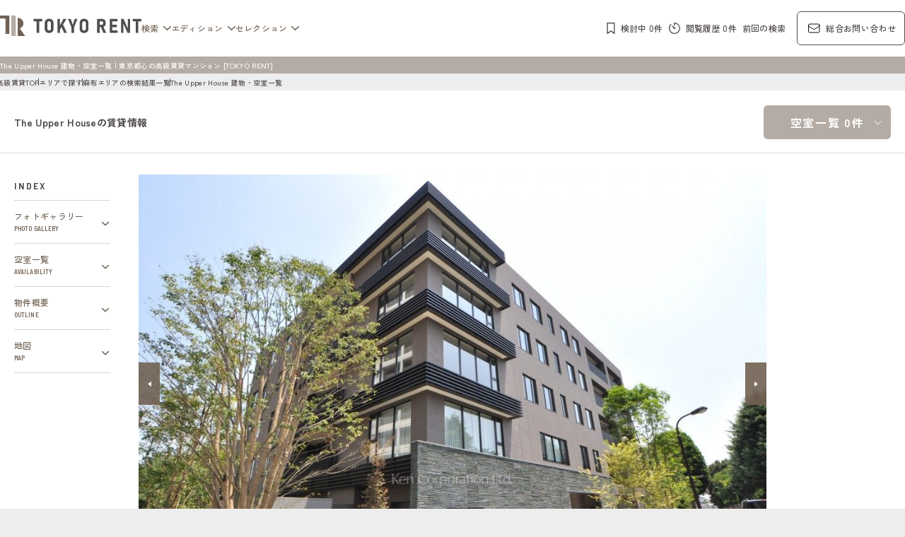

--- FILE ---
content_type: text/html;charset=UTF-8
request_url: https://tokyorent.jp/search/vacancy/171738/
body_size: 13693
content:
































































































































































  
    
    

<!DOCTYPE html>
<html lang="ja">
<head>
  <meta name="viewport" content="width=device-width, initial-scale=1.0" />
  <script>
    document.addEventListener('DOMContentLoaded', function() {
      var ua = navigator.userAgent.toLowerCase();
      var isiOS = ua.indexOf('iphone') > -1 || ua.indexOf('ipad') > -1;
      if (isiOS) {
        var viewport = document.querySelector('meta[name="viewport"]');
        if (viewport) {
          var viewportContent = viewport.getAttribute('content');
          viewport.setAttribute('content', viewportContent + ', user-scalable=no');
        }
      }
    });
  </script>

  <meta charset="UTF-8" />
  <meta name="format-detection" content="telephone=no" />
  <!-- meta情報 -->
  <title>The Upper Houseの賃貸情報（建物・空室一覧）| 東京都心の高級賃貸マンション [TOKYO RENT]</title>
  <meta name="author" content="TOKYO RENT" />
  <meta name="copyright" content="Copyright © TokyoRent.jp All Rights Reserved." />
  <meta name="description" content="The Upper Houseの賃貸情報（建物・空室一覧）ページです。【TOKYO RENT】東京都心の高級賃貸マンション・分譲賃貸マンション・ブランドマンションのプレミアムなお部屋を、ケン・コーポレーションがご紹介する不動産情報サイトです。" />
  <meta name="keywords" content="The Upper House,空室一覧,賃貸募集情報,TOKYO RENT,東京レント,ケンコーポレーション,高級賃貸マンション,分譲賃貸マンション,ブランドマンション,プレミアムマンション,高級マンション,賃貸マンション,東京都心7区,不動産,高級賃貸,賃貸情報" />
  <!-- ogp -->
  <meta property="og:title" content="The Upper Houseの賃貸情報（建物・空室一覧）| 東京都心の高級賃貸マンション [TOKYO RENT]" />
  <meta property="og:type" content="article" />
  <meta property="og:url" content="https://tokyorent.jp/search/vacancy/171738/" />
  <meta property="og:image" content="https://tokyorent.jp/img/tr-ogp.jpg" />
  <meta property="og:site_name" content="TOKYO RENT" />
  <meta property="og:description" content="The Upper Houseの賃貸情報（建物・空室一覧）ページです。【TOKYO RENT】東京都心の高級賃貸マンション・分譲賃貸マンション・ブランドマンションのプレミアムなお部屋を、ケン・コーポレーションがご紹介する不動産情報サイトです。" />
  <meta name="twitter:card" content="summary" />
  <!-- canonical -->
  <link rel="canonical" href="https://tokyorent.jp/search/vacancy/171738/" />

    <!-- ファビコン -->
  <link rel="icon" href="/favicon.ico?v=1" />
  <!-- Fonts -->
  <link rel="preconnect" href="https://fonts.googleapis.com" />
  <link rel="preconnect" href="https://fonts.gstatic.com" crossorigin />
  <link href="https://fonts.googleapis.com/css2?family=Barlow+Semi+Condensed:wght@400;500;600;700&family=Barlow:wght@600&family=Zen+Kaku+Gothic+New:wght@400;500;700&display=swap" rel="stylesheet" />
  <!-- css -->
  <link rel="stylesheet" href="https://cdnjs.cloudflare.com/ajax/libs/jqueryui/1.12.1/themes/base/jquery-ui.min.css" />
  <link rel="stylesheet" href="https://cdn.jsdelivr.net/npm/swiper@11/swiper-bundle.min.css" />
  <link rel="stylesheet" href="https://cdnjs.cloudflare.com/ajax/libs/noUiSlider/15.6.1/nouislider.css" />
  <link rel="stylesheet" href="/css/style_new.css?v=1" />
  <!-- JavaScript -->
  <script src="https://code.jquery.com/jquery-3.7.1.min.js"></script>
  <script src="https://cdnjs.cloudflare.com/ajax/libs/jqueryui/1.12.1/jquery-ui.min.js"></script>
  <script src="https://cdn.jsdelivr.net/npm/swiper@11/swiper-bundle.min.js"></script>
  <script src="https://cdnjs.cloudflare.com/ajax/libs/noUiSlider/15.6.1/nouislider.min.js"></script>
  <script src="https://cdnjs.cloudflare.com/ajax/libs/gsap/3.9.1/gsap.min.js" async></script>
  <script src="https://cdnjs.cloudflare.com/ajax/libs/gsap/3.9.1/ScrollTrigger.min.js" async></script>
  <script src="https://cdnjs.cloudflare.com/ajax/libs/jquery-cookie/1.4.1/jquery.cookie.min.js"></script>
  <script defer src="/js/autocomplete_new.js?v=1"></script>
  <script defer src="/js/script.js"></script>
<script type="application/ld+json">
{
	"@context":"https://schema.org",
	"@type":"BreadcrumbList",
	"itemListElement":[
		{
			"@type":"ListItem",
			"position":1,
			"name":"高級賃貸TOP",
			"item":"https://tokyorent.jp"
		},{
			"@type":"ListItem",
			"position":2,
			"name":"エリアで探す",
			"item":"https://tokyorent.jp/search/area/"
		},{
			"@type":"ListItem",
			"position":3,
			"name":"麻布エリアの検索結果一覧",
			"item":"https://tokyorent.jp/search/result/?search_by=area&areas=azabu"
		},{
			"@type":"ListItem",
			"position":4,
			"name":"The Upper House 建物・空室一覧"
		}
	]
}
</script>


	

	

	

	

	


<meta name="robots" content="index">

</head>
<body>
  <div class="p-loader is-hidden">
    <div class="p-loader__inner">
      <div class="p-loader__content loader"></div>
    </div>
  </div>
  <div class="site-wrap">
    <!-- header From -->
    <div class="p-header-wrap js-header is-active">
      

<header class="p-header js-header is-active">
  <div class="p-header__inner">
    <div class="p-header__content">
      <div class="p-header__group1">
        <div class="p-header__logo">
          <a href="/" class="p-header__logo-link"><img src="/images/common/logo.svg" alt="TOKTO RENTロゴ" width="250" height="37" /></a>
        </div>
        <nav class="p-header__nav1">
          <ul class="p-header__nav1-list">
            <li>
              <a href="javascript:void(0);" class="p-header__nav1-link" data-toggle-target="js-headernav-search">検索</a>
              <div id="js-headernav-search" class="p-header__dropdown">
                <button class="p-header__dropdown-close" aria-label="メニューを閉じる">
                  <img src="/images/common/icon-close.svg" alt="" width="20" height="20" />
                </button>
                <div class="p-header__dropdown-container">
                  <ul class="p-header__dropdown-menu --left">
                    <li><a href="/search/mansion/image/room/" class="p-header__dropdown-link">写真から探す</a></li>
                    <li><a href="/search/area/" class="p-header__dropdown-link">エリアで探す</a></li>
                    <li><a href="/search/district/" class="p-header__dropdown-link">区で探す</a></li>
                    <li><a href="/search/line/" class="p-header__dropdown-link">沿線で探す</a></li>
                  </ul>
                  <div class="p-header__dropdown-search-wrap">
                    <p>キーワードで探す</p>
                    <form action="/search/mansion/" method="get" class="common-header-form">
                      <div class="c-search p-header__dropdown-search">
                        <div class="c-search__input-wrap p-header__dropdown-input-wrap">
                          <input id="p-header__dropdown-search-input" type="text" name="bldg_name" class="c-search__input p-header__dropdown-input-input" placeholder="例：港区 六本木 マンション名" title="キーワード検索" />
                        </div>
                        <button type="submit" class="c-search__btn p-header__dropdown-input-btn" aria-label="検索する">検&nbsp;索</button>
                      </div>
                    </form>
                  </div>
                </div>
              </div>
            </li>
            <li>
              <a href="javascript:void(0);" class="p-header__nav1-link" data-toggle-target="js-headernav-edition">エディション</a>
              <div id="js-headernav-edition" class="p-header__dropdown">
                <button class="p-header__dropdown-close" aria-label="メニューを閉じる">
                  <img src="/images/common/icon-close.svg" alt="" width="20" height="20" />
                </button>
                <div class="p-header__dropdown-container">
                  <ul class="p-header__dropdown-menu">
                    <li><a href="/edition/" class="p-header__dropdown-link">記事一覧</a></li>
                    <li><a href="/edition/category/residence/" class="p-header__dropdown-link">レジデンス</a></li>
                    <li><a href="/edition/category/journal/" class="p-header__dropdown-link">ジャーナル</a></li>                    
                    <li><a href="/edition/category/district/" class="p-header__dropdown-link">都心7区</a></li>
                    <li><a href="/edition/category/area/" class="p-header__dropdown-link">エリア</a></li>
                  </ul>
                </div>
              </div>
            </li>
            <li>
              <a href="javascript:void(0);" class="p-header__nav1-link" data-toggle-target="js-headernav-selection">セレクション</a>
              <div id="js-headernav-selection" class="p-header__dropdown">
                <button class="p-header__dropdown-close" aria-label="メニューを閉じる">
                  <img src="/images/common/icon-close.svg" alt="" width="20" height="20" />
                </button>
                <div class="p-header__dropdown-container">
                  <ul class="p-header__dropdown-menu">
                    <li><a href="/selection/brand/" class="p-header__dropdown-link">ブランドマンションの特集</a></li>
                    <li><a href="/selection/" class="p-header__dropdown-link">建物・お部屋の特集</a></li>
                  </ul>
                </div>
              </div>
            </li>
          </ul>
        </nav>
      </div>
      <div class="p-header__group2">
        <nav class="p-header__nav2">
          <ul class="p-header__nav2-list">
            <li>
              <a href="/scrap/" class="p-header__nav2-link --bookmark"><span><img src="/images/common/icon_bookmark-black.svg" alt="" width="10" height="15" /></span><span class="u-pc p-header__nav2-list-text">検討中 <span class="--num">0</span>件</span></a>
            </li>
            <li>
              <a href="/history/" class="p-header__nav2-link --history"><span><img src="/images/common/icon-timer.svg" alt="" width="15" height="15" /></span><span class="u-pc p-header__nav2-list-text">閲覧履歴 <span class="--num">0</span>件</span></a>
            </li>
            <li class="u-pc">
              <a href="./" class="p-header__nav2-link --last-condition"><span class="u-pc p-header__nav2-list-text">前回の検索</span></a>
            </li>
            <li>
              <a href="/contact/rent/" class="p-header__nav2-link --contact" target="blank"><span><svg xmlns="http://www.w3.org/2000/svg" width="17.5" height="13.308" viewBox="0 0 17.5 13.308">
                    <path d="M18.25,6.346v8.615A1.846,1.846,0,0,1,16.4,16.808H4.1A1.846,1.846,0,0,1,2.25,14.962V6.346m16,0A1.846,1.846,0,0,0,16.4,4.5H4.1A1.846,1.846,0,0,0,2.25,6.346m16,0v.2a1.846,1.846,0,0,1-.878,1.572L11.218,11.9a1.846,1.846,0,0,1-1.936,0L3.128,8.118A1.846,1.846,0,0,1,2.25,6.546v-.2" transform="translate(-1.75 -4)" fill="none" stroke="#000" stroke-linecap="round" stroke-linejoin="round" stroke-width="1" />
                  </svg></span><span class="u-pc">総合お問い合わせ</span></a>
            </li>
          </ul>
        </nav>
        <button class="p-hamburger js-hamburger" aria-label="メニューを開閉する">
          <span class="p-hamburger-text">MENU</span>
          <span class="p-hamburger__line p-hamburger__line01"></span>
          <span class="p-hamburger__line p-hamburger__line02"></span>
        </button>
      </div>
    </div>
  </div>
  <!-- /.p-header__content -->
  <div class="p-header__bottom">
    <div class="p-header__bottom-container">
      <h1 class="p-header__bottom-title">

        <span>The Upper House 建物・空室一覧 | 東京都心の高級賃貸マンション [TOKYO RENT]</span>

      </h1>
    </div>
  </div>
  <div class="p-drawer">
    <div class="p-drawer__inner">
      <nav class="p-drawer__nav">
        <ul class="p-drawer__list">
          <li>
            <a class="p-drawer__link js-toggle-drawernav" href="javascript:void(0);">検索</a>
            <div class="p-drawer__list-child">
              <ul class="p-drawer__list-child-list">
                <li>
                  <a href="/search/mansion/image/room/" class="p-drawer__list-child-link">写真から探す</a>
                </li>
                <li>
                  <a href="/search/area/" class="p-drawer__list-child-link">エリアで探す</a>
                </li>
                <li>
                  <a href="/search/district/" class="p-drawer__list-child-link">区で探す</a>
                </li>
                <li>
                  <a href="/search/line/" class="p-drawer__list-child-link">沿線で探す</a>
                </li>
              </ul>
              <div class="c-search p-drawer__list-child-search">
                <p>キーワードで探す</p>
                <form action="/search/mansion/" method="get" class="common-header-form">
                  <div class="c-search__input-wrap p-drawer__list-child-input-wrap">
                    <input id="p-drawer__list-search-input" type="text" name="bldg_name" class="c-search__input p-drawer__list-child-input" placeholder="例：港区 六本木 マンション名" title="キーワード検索" />
                  </div>
                </form>
              </div>
            </div>
          </li>
          <li>
            <a class="p-drawer__link js-toggle-drawernav" href="javascript:void(0);">エディション</a>
            <div class="p-drawer__list-child">
              <ul class="p-drawer__list-child-list">
                <li>
                  <a href="/edition/" class="p-drawer__list-child-link">記事一覧</a>
                </li>
                <li>
                  <a href="/edition/category/residence/" class="p-drawer__list-child-link">レジデンス</a>
                </li>
                <li>
                  <a href="/edition/category/journal/" class="p-drawer__list-child-link">ジャーナル</a>
                </li>
                <li>
                  <a href="/edition/category/district/" class="p-drawer__list-child-link">都心7区</a>
                </li>
                <li>
                  <a href="/edition/category/area/" class="p-drawer__list-child-link">エリア</a>
                </li>
              </ul>
            </div>
          </li>
          <li>
            <a class="p-drawer__link js-toggle-drawernav" href="javascript:void(0);">セレクション</a>
            <div class="p-drawer__list-child">
              <ul class="p-drawer__list-child-list">
                <li>
                  <a href="/selection/brand/" class="p-drawer__list-child-link">ブランドマンションの特集</a>
                </li>
                <li>
                  <a href="/selection/" class="p-drawer__list-child-link">建物・お部屋の特集</a>
                </li>
              </ul>
            </div>
          </li>
        </ul>
      </nav>
    </div>
  </div>
  <!-- /.p-drawer -->
</header>

    </div>
    <!-- header To -->
    <!--  -->
    <main id="tr_search_vacancy" class="l-fv-top">
      <div class="p-breadcrumbs">
        <div class="p-breadcrumbs__inner">
          <div class="p-breadcrumbs__line">
            <a href="/" class="p-breadcrumbs__link">高級賃貸TOP</a>
            
              <a href="/search/area/" class="p-breadcrumbs__link">エリアで探す</a>
              <a href="/search/result/?search_by=area&areas=azabu" class="p-breadcrumbs__link">麻布エリアの検索結果一覧</a>
            
            <span class="p-breadcrumbs__link">The Upper House 建物・空室一覧</span>
          </div>
        </div>
      </div>
      <!-- pc-->
      
      <div class="c-ttl-h2-vacancy p-vacancy-heading --pc js-vacancy-heading-pc">
        <div class="c-ttl-h2-vacancy__inner">
          <div class="c-ttl-h2-vacancy__content">
            <h2 class="c-ttl-h2-vacancy__title">The Upper Houseの賃貸情報</h2>
            <nav class="c-ttl-h2-vacancy__nav">
              <ul class="c-ttl-h2-vacancy__nav-list">
                <li class="c-ttl-h2-vacancy__nav-item">
                  <a href="#availability" class="c-ttl-h2-vacancy__nav-link c-ttl-h2-vacancy__nav-link--vacancy">空室一覧 0件</a>
                </li>
                
              </ul>
            </nav>
          </div>
        </div>
      </div>
      <div class="p-vacancy --normal">
        <div class="p-vacancy__container">
          <!-- .p-vacancy__columns -->
          <div class="p-vacancy__columns">
            <!-- sp-->
            <div class="p-vacancy-heading --sp js-vacancy-index">
              <div class="p-vacancy-heading__inner l-inner">
                <div class="p-vacancy-heading__box c-btn-link --normal">
                  <ul class="c-btn-link__list --normal">
                    
                      <li class="c-btn-link__item">
                        <a href="#photo" class="c-btn-link__link">
                          <span class="c-btn-link__item-en">PHOTO GALLERY</span>
                        </a>
                      </li>
                    
                    <li class="c-btn-link__item">
                      <a href="#availability" class="c-btn-link__link">
                        <span class="c-btn-link__item-en">AVAILABILITY</span>
                      </a>
                    </li>
                    
                    
                    
                    
                    <li class="c-btn-link__item">
                      <a href="#outline" class="c-btn-link__link">
                        <span class="c-btn-link__item-en">OUTLINE</span>
                      </a>
                    </li>
                    <li class="c-btn-link__item">
                      <a href="#map" class="c-btn-link__link">
                        <span class="c-btn-link__item-en">MAP</span>
                      </a>
                    </li>
                  </ul>
                </div>
              </div>
              <!-- /.p-vacancy-heading__inner -->
            </div>
            
              <div class="p-vacancy-heading__head-wrap u-sp">
                <div class="l-inner">
                  <h2 class="p-vacancy-heading__head">The Upper Houseの賃貸情報</h2>
                </div>
              </div>
            
            <div class="p-vacancy__columns-inner">
              <div class="p-vacancy__column p-vacancy__column-nav">
                <div class="c-btn-link p-vacancy__nav js-vacancy-index">
                  <span class="c-btn-link__title">INDEX</span>
                  <ul class="c-btn-link__list">
                    
                      <li class="c-btn-link__item">
                        <a href="#photo" class="c-btn-link__link">
                          <span class="c-btn-link__item-ja">フォトギャラリー</span>
                          <span class="c-btn-link__item-en">PHOTO GALLERY</span>
                        </a>
                      </li>
                    
                    <li class="c-btn-link__item">
                      <a href="#availability" class="c-btn-link__link">
                        <span class="c-btn-link__item-ja">空室一覧</span>
                        <span class="c-btn-link__item-en">AVAILABILITY</span>
                      </a>
                    </li>
                    
                    
                    
                    
                    <li class="c-btn-link__item">
                      <a href="#outline" class="c-btn-link__link">
                        <span class="c-btn-link__item-ja">物件概要</span>
                        <span class="c-btn-link__item-en">OUTLINE</span>
                      </a>
                    </li>
                    <li class="c-btn-link__item">
                      <a href="#map" class="c-btn-link__link">
                        <span class="c-btn-link__item-ja">地図</span>
                        <span class="c-btn-link__item-en">MAP</span>
                      </a>
                    </li>
                  </ul>
                </div>
              </div>
              <div class="p-vacancy__column p-vacancy__column-content">
                <div class="p-vacancy__inner">
                  
                  <section id="photo" class="p-vacancy-photo">
                    <div class="p-vacancy__column-inner">
                      
                        
                        <div class="c-prt-gallery">
                          <div class="c-prt-gallery__main-slider-wrapper c-prt-gallery__main-slider-wrapper--default">
                            <div class="swiper c-prt-gallery__main-slider">
                              <div class="swiper-wrapper">
                                
                                  <div class="swiper-slide c-prt-gallery__main-slide">
                                    <figure class="c-prt-gallery__main-img p-vacancy__slideimg">
                                      <picture>
                                        <source srcset="/images/building/171738/171738_q1.jpg" media="(min-width: 768px)" />
                                        <img src="/images/building/171738/171738_q1.jpg" alt="The Upper Houseの写真 外観ひき" width="1000" height="667" class="js-prt-gallery-img" loading="lazy" />
                                      </picture>
                                    </figure>
                                  </div>
                                
                                  <div class="swiper-slide c-prt-gallery__main-slide">
                                    <figure class="c-prt-gallery__main-img p-vacancy__slideimg">
                                      <picture>
                                        <source srcset="/images/building/171738/171738_q2.jpg" media="(min-width: 768px)" />
                                        <img src="/images/building/171738/171738_q2.jpg" alt="The Upper Houseの写真 外観ひき" width="1000" height="667" class="js-prt-gallery-img" loading="lazy" />
                                      </picture>
                                    </figure>
                                  </div>
                                
                                  <div class="swiper-slide c-prt-gallery__main-slide">
                                    <figure class="c-prt-gallery__main-img p-vacancy__slideimg">
                                      <picture>
                                        <source srcset="/images/building/171738/171738_q3.jpg" media="(min-width: 768px)" />
                                        <img src="/images/building/171738/171738_q3.jpg" alt="The Upper Houseの写真 外観ひき" width="1000" height="667" class="js-prt-gallery-img" loading="lazy" />
                                      </picture>
                                    </figure>
                                  </div>
                                
                                  <div class="swiper-slide c-prt-gallery__main-slide">
                                    <figure class="c-prt-gallery__main-img p-vacancy__slideimg">
                                      <picture>
                                        <source srcset="/images/building/171738/171738_q4.jpg" media="(min-width: 768px)" />
                                        <img src="/images/building/171738/171738_q4.jpg" alt="The Upper Houseの写真 外観ひき" width="1000" height="667" class="js-prt-gallery-img" loading="lazy" />
                                      </picture>
                                    </figure>
                                  </div>
                                
                                  <div class="swiper-slide c-prt-gallery__main-slide">
                                    <figure class="c-prt-gallery__main-img p-vacancy__slideimg">
                                      <picture>
                                        <source srcset="/images/building/171738/171738_q5.jpg" media="(min-width: 768px)" />
                                        <img src="/images/building/171738/171738_q5.jpg" alt="The Upper Houseの写真 外観ひき" width="1000" height="667" class="js-prt-gallery-img" loading="lazy" />
                                      </picture>
                                    </figure>
                                  </div>
                                
                                  <div class="swiper-slide c-prt-gallery__main-slide">
                                    <figure class="c-prt-gallery__main-img p-vacancy__slideimg">
                                      <picture>
                                        <source srcset="/images/building/171738/171738_q6.jpg" media="(min-width: 768px)" />
                                        <img src="/images/building/171738/171738_q6.jpg" alt="The Upper Houseの写真 外観より" width="1000" height="667" class="js-prt-gallery-img" loading="lazy" />
                                      </picture>
                                    </figure>
                                  </div>
                                
                                  <div class="swiper-slide c-prt-gallery__main-slide">
                                    <figure class="c-prt-gallery__main-img p-vacancy__slideimg">
                                      <picture>
                                        <source srcset="/images/building/171738/171738_q7.jpg" media="(min-width: 768px)" />
                                        <img src="/images/building/171738/171738_q7.jpg" alt="The Upper Houseの写真 外観より" width="1000" height="667" class="js-prt-gallery-img" loading="lazy" />
                                      </picture>
                                    </figure>
                                  </div>
                                
                                  <div class="swiper-slide c-prt-gallery__main-slide">
                                    <figure class="c-prt-gallery__main-img p-vacancy__slideimg">
                                      <picture>
                                        <source srcset="/images/building/171738/171738_q8.jpg" media="(min-width: 768px)" />
                                        <img src="/images/building/171738/171738_q8.jpg" alt="The Upper Houseの写真 外観より" width="1000" height="667" class="js-prt-gallery-img" loading="lazy" />
                                      </picture>
                                    </figure>
                                  </div>
                                
                                  <div class="swiper-slide c-prt-gallery__main-slide">
                                    <figure class="c-prt-gallery__main-img p-vacancy__slideimg">
                                      <picture>
                                        <source srcset="/images/building/171738/171738_q9.jpg" media="(min-width: 768px)" />
                                        <img src="/images/building/171738/171738_q9.jpg" alt="The Upper Houseの写真 オートロック" width="1000" height="667" class="js-prt-gallery-img" loading="lazy" />
                                      </picture>
                                    </figure>
                                  </div>
                                
                                  <div class="swiper-slide c-prt-gallery__main-slide">
                                    <figure class="c-prt-gallery__main-img p-vacancy__slideimg">
                                      <picture>
                                        <source srcset="/images/building/171738/171738_q10.jpg" media="(min-width: 768px)" />
                                        <img src="/images/building/171738/171738_q10.jpg" alt="The Upper Houseの写真 ロビー" width="1000" height="667" class="js-prt-gallery-img" loading="lazy" />
                                      </picture>
                                    </figure>
                                  </div>
                                
                                  <div class="swiper-slide c-prt-gallery__main-slide">
                                    <figure class="c-prt-gallery__main-img p-vacancy__slideimg">
                                      <picture>
                                        <source srcset="/images/building/171738/171738_q11.jpg" media="(min-width: 768px)" />
                                        <img src="/images/building/171738/171738_q11.jpg" alt="The Upper Houseの写真 テラス" width="1000" height="667" class="js-prt-gallery-img" loading="lazy" />
                                      </picture>
                                    </figure>
                                  </div>
                                
                                  <div class="swiper-slide c-prt-gallery__main-slide">
                                    <figure class="c-prt-gallery__main-img p-vacancy__slideimg">
                                      <picture>
                                        <source srcset="/images/building/171738/171738_q12.jpg" media="(min-width: 768px)" />
                                        <img src="/images/building/171738/171738_q12.jpg" alt="The Upper Houseの写真 共用廊下" width="1000" height="667" class="js-prt-gallery-img" loading="lazy" />
                                      </picture>
                                    </figure>
                                  </div>
                                
                                  <div class="swiper-slide c-prt-gallery__main-slide">
                                    <figure class="c-prt-gallery__main-img p-vacancy__slideimg">
                                      <picture>
                                        <source srcset="/images/building/171738/171738_q13.jpg" media="(min-width: 768px)" />
                                        <img src="/images/building/171738/171738_q13.jpg" alt="The Upper Houseの写真 駐車場" width="1000" height="667" class="js-prt-gallery-img" loading="lazy" />
                                      </picture>
                                    </figure>
                                  </div>
                                
                                  <div class="swiper-slide c-prt-gallery__main-slide">
                                    <figure class="c-prt-gallery__main-img p-vacancy__slideimg">
                                      <picture>
                                        <source srcset="/images/building/171738/171738_q14.jpg" media="(min-width: 768px)" />
                                        <img src="/images/building/171738/171738_q14.jpg" alt="The Upper Houseの写真 外観その他" width="1000" height="667" class="js-prt-gallery-img" loading="lazy" />
                                      </picture>
                                    </figure>
                                  </div>
                                
                              </div>
                            </div>
                            <span class="c-prt-gallery__main-slider-prev" aria-label="前の画像へ"></span>
                            <span class="c-prt-gallery__main-slider-next" aria-label="次の画像へ"></span>
                          </div>
                          <div class="c-prt-gallery__info">
                            <span class="c-prt-gallery__info-cnt"><span class="c-prt-gallery__info-cnt-display js-prt-gallery-cnt"></span>/<span class="c-prt-gallery__info-cnt-total js-prt-gallery-total"></span> </span><br class="u-sp" />
                            <span class="c-prt-gallery__info-title js-prt-gallery-title"></span><span class="c-prt-gallery__info-note">※写真の無断転載禁止</span>
                          </div>
                          <div class="c-prt-gallery__thumb-slider-wrap --normal">
                            <div class="c-prt-gallery__thumb-slider c-prt-gallery__thumb-slider--pc u-tab">
                              <div class="c-prt-gallery__thumb-slide-wrap">
                                
                                  
                                    <div class="c-prt-gallery__thumb-slide">
                                      <figure class="c-prt-gallery__thumb-img">
                                        <picture>
                                          <source srcset="/images/building/171738/171738_p1.jpg" media="(min-width: 768px)" />
                                          <img src="/images/building/171738/171738_p1.jpg" alt="The Upper Houseの写真 外観ひき" loading="lazy" />
                                        </picture>
                                      </figure>
                                    </div>
                                  
                                
                                  
                                    <div class="c-prt-gallery__thumb-slide">
                                      <figure class="c-prt-gallery__thumb-img">
                                        <picture>
                                          <source srcset="/images/building/171738/171738_p2.jpg" media="(min-width: 768px)" />
                                          <img src="/images/building/171738/171738_p2.jpg" alt="The Upper Houseの写真 外観ひき" loading="lazy" />
                                        </picture>
                                      </figure>
                                    </div>
                                  
                                
                                  
                                    <div class="c-prt-gallery__thumb-slide">
                                      <figure class="c-prt-gallery__thumb-img">
                                        <picture>
                                          <source srcset="/images/building/171738/171738_p3.jpg" media="(min-width: 768px)" />
                                          <img src="/images/building/171738/171738_p3.jpg" alt="The Upper Houseの写真 外観ひき" loading="lazy" />
                                        </picture>
                                      </figure>
                                    </div>
                                  
                                
                                  
                                    <div class="c-prt-gallery__thumb-slide">
                                      <figure class="c-prt-gallery__thumb-img">
                                        <picture>
                                          <source srcset="/images/building/171738/171738_p4.jpg" media="(min-width: 768px)" />
                                          <img src="/images/building/171738/171738_p4.jpg" alt="The Upper Houseの写真 外観ひき" loading="lazy" />
                                        </picture>
                                      </figure>
                                    </div>
                                  
                                
                                  
                                    <div class="c-prt-gallery__thumb-slide">
                                      <figure class="c-prt-gallery__thumb-img">
                                        <picture>
                                          <source srcset="/images/building/171738/171738_p5.jpg" media="(min-width: 768px)" />
                                          <img src="/images/building/171738/171738_p5.jpg" alt="The Upper Houseの写真 外観ひき" loading="lazy" />
                                        </picture>
                                      </figure>
                                    </div>
                                  
                                
                                  
                                    <div class="c-prt-gallery__thumb-slide">
                                      <figure class="c-prt-gallery__thumb-img">
                                        <picture>
                                          <source srcset="/images/building/171738/171738_p6.jpg" media="(min-width: 768px)" />
                                          <img src="/images/building/171738/171738_p6.jpg" alt="The Upper Houseの写真 外観より" loading="lazy" />
                                        </picture>
                                      </figure>
                                    </div>
                                  
                                
                                  
                                    <div class="c-prt-gallery__thumb-slide">
                                      <figure class="c-prt-gallery__thumb-img">
                                        <picture>
                                          <source srcset="/images/building/171738/171738_p7.jpg" media="(min-width: 768px)" />
                                          <img src="/images/building/171738/171738_p7.jpg" alt="The Upper Houseの写真 外観より" loading="lazy" />
                                        </picture>
                                      </figure>
                                    </div>
                                  
                                
                                  
                                    <div class="c-prt-gallery__thumb-slide">
                                      <figure class="c-prt-gallery__thumb-img">
                                        <picture>
                                          <source srcset="/images/building/171738/171738_p8.jpg" media="(min-width: 768px)" />
                                          <img src="/images/building/171738/171738_p8.jpg" alt="The Upper Houseの写真 外観より" loading="lazy" />
                                        </picture>
                                      </figure>
                                    </div>
                                  
                                
                                  
                                    <div class="c-prt-gallery__thumb-slide">
                                      <figure class="c-prt-gallery__thumb-img">
                                        <picture>
                                          <source srcset="/images/building/171738/171738_p9.jpg" media="(min-width: 768px)" />
                                          <img src="/images/building/171738/171738_p9.jpg" alt="The Upper Houseの写真 オートロック" loading="lazy" />
                                        </picture>
                                      </figure>
                                    </div>
                                  
                                
                                  
                                    <div class="c-prt-gallery__thumb-slide">
                                      <figure class="c-prt-gallery__thumb-img">
                                        <picture>
                                          <source srcset="/images/building/171738/171738_p10.jpg" media="(min-width: 768px)" />
                                          <img src="/images/building/171738/171738_p10.jpg" alt="The Upper Houseの写真 ロビー" loading="lazy" />
                                        </picture>
                                      </figure>
                                    </div>
                                  
                                
                                  
                                
                                  
                                
                                  
                                
                                  
                                
                              </div>
                              <div class="c-prt-gallery__thumb-toggle-slides">
                                <div class="c-prt-gallery__thumb-slide-wrap">
                                  
                                    
                                  
                                    
                                  
                                    
                                  
                                    
                                  
                                    
                                  
                                    
                                  
                                    
                                  
                                    
                                  
                                    
                                  
                                    
                                  
                                    
                                      <div class="c-prt-gallery__thumb-slide">
                                        <figure class="c-prt-gallery__thumb-img">
                                          <picture>
                                            <source srcset="/images/building/171738/171738_p11.jpg" media="(min-width: 768px)" />
                                            <img src="/images/building/171738/171738_p11.jpg" alt="The Upper Houseの写真 テラス" loading="lazy" />
                                          </picture>
                                        </figure>
                                      </div>
                                    
                                  
                                    
                                      <div class="c-prt-gallery__thumb-slide">
                                        <figure class="c-prt-gallery__thumb-img">
                                          <picture>
                                            <source srcset="/images/building/171738/171738_p12.jpg" media="(min-width: 768px)" />
                                            <img src="/images/building/171738/171738_p12.jpg" alt="The Upper Houseの写真 共用廊下" loading="lazy" />
                                          </picture>
                                        </figure>
                                      </div>
                                    
                                  
                                    
                                      <div class="c-prt-gallery__thumb-slide">
                                        <figure class="c-prt-gallery__thumb-img">
                                          <picture>
                                            <source srcset="/images/building/171738/171738_p13.jpg" media="(min-width: 768px)" />
                                            <img src="/images/building/171738/171738_p13.jpg" alt="The Upper Houseの写真 駐車場" loading="lazy" />
                                          </picture>
                                        </figure>
                                      </div>
                                    
                                  
                                    
                                      <div class="c-prt-gallery__thumb-slide">
                                        <figure class="c-prt-gallery__thumb-img">
                                          <picture>
                                            <source srcset="/images/building/171738/171738_p14.jpg" media="(min-width: 768px)" />
                                            <img src="/images/building/171738/171738_p14.jpg" alt="The Upper Houseの写真 外観その他" loading="lazy" />
                                          </picture>
                                        </figure>
                                      </div>
                                    
                                  
                                </div>
                              </div>
                            </div>
                            
                              <div class="c-prt-gallery__toggle-wrapper u-tab">
                                <button type="button" class="c-prt-gallery__toggle js-prt-gallery-toggle" aria-label="ギャラリーを開く">
                                  <span class="c-prt-gallery__toggle-text--close">画像をもっと見る</span><span class="c-prt-gallery__toggle-text--open">閉じる</span>
                                </button>
                              </div>
                            
                            <div class="c-prt-gallery__thumb-slider c-prt-gallery__thumb-slider--sp u-sp">
                              <div class="c-prt-gallery__thumb-slide-wrap">
                                
                                  
                                    <div class="c-prt-gallery__thumb-slide">
                                      <figure class="c-prt-gallery__thumb-img">
                                        <picture>
                                          <source srcset="/images/building/171738/171738_p1.jpg" media="(min-width: 768px)" />
                                          <img src="/images/building/171738/171738_p1.jpg" alt="The Upper Houseの写真 外観ひき" loading="lazy" />
                                        </picture>
                                      </figure>
                                    </div>
                                  
                                
                                  
                                    <div class="c-prt-gallery__thumb-slide">
                                      <figure class="c-prt-gallery__thumb-img">
                                        <picture>
                                          <source srcset="/images/building/171738/171738_p2.jpg" media="(min-width: 768px)" />
                                          <img src="/images/building/171738/171738_p2.jpg" alt="The Upper Houseの写真 外観ひき" loading="lazy" />
                                        </picture>
                                      </figure>
                                    </div>
                                  
                                
                                  
                                    <div class="c-prt-gallery__thumb-slide">
                                      <figure class="c-prt-gallery__thumb-img">
                                        <picture>
                                          <source srcset="/images/building/171738/171738_p3.jpg" media="(min-width: 768px)" />
                                          <img src="/images/building/171738/171738_p3.jpg" alt="The Upper Houseの写真 外観ひき" loading="lazy" />
                                        </picture>
                                      </figure>
                                    </div>
                                  
                                
                                  
                                    <div class="c-prt-gallery__thumb-slide">
                                      <figure class="c-prt-gallery__thumb-img">
                                        <picture>
                                          <source srcset="/images/building/171738/171738_p4.jpg" media="(min-width: 768px)" />
                                          <img src="/images/building/171738/171738_p4.jpg" alt="The Upper Houseの写真 外観ひき" loading="lazy" />
                                        </picture>
                                      </figure>
                                    </div>
                                  
                                
                                  
                                
                                  
                                
                                  
                                
                                  
                                
                                  
                                
                                  
                                
                                  
                                
                                  
                                
                                  
                                
                                  
                                
                              </div>
                              <div class="c-prt-gallery__thumb-toggle-slides">
                                <div class="c-prt-gallery__thumb-slide-wrap">
                                  
                                    
                                  
                                    
                                  
                                    
                                  
                                    
                                  
                                    
                                      <div class="c-prt-gallery__thumb-slide">
                                        <figure class="c-prt-gallery__thumb-img">
                                          <picture>
                                            <source srcset="/images/building/171738/171738_p5.jpg" media="(min-width: 768px)" />
                                            <img src="/images/building/171738/171738_p5.jpg" alt="The Upper Houseの写真 外観ひき" loading="lazy" />
                                          </picture>
                                        </figure>
                                      </div>
                                    
                                  
                                    
                                      <div class="c-prt-gallery__thumb-slide">
                                        <figure class="c-prt-gallery__thumb-img">
                                          <picture>
                                            <source srcset="/images/building/171738/171738_p6.jpg" media="(min-width: 768px)" />
                                            <img src="/images/building/171738/171738_p6.jpg" alt="The Upper Houseの写真 外観より" loading="lazy" />
                                          </picture>
                                        </figure>
                                      </div>
                                    
                                  
                                    
                                      <div class="c-prt-gallery__thumb-slide">
                                        <figure class="c-prt-gallery__thumb-img">
                                          <picture>
                                            <source srcset="/images/building/171738/171738_p7.jpg" media="(min-width: 768px)" />
                                            <img src="/images/building/171738/171738_p7.jpg" alt="The Upper Houseの写真 外観より" loading="lazy" />
                                          </picture>
                                        </figure>
                                      </div>
                                    
                                  
                                    
                                      <div class="c-prt-gallery__thumb-slide">
                                        <figure class="c-prt-gallery__thumb-img">
                                          <picture>
                                            <source srcset="/images/building/171738/171738_p8.jpg" media="(min-width: 768px)" />
                                            <img src="/images/building/171738/171738_p8.jpg" alt="The Upper Houseの写真 外観より" loading="lazy" />
                                          </picture>
                                        </figure>
                                      </div>
                                    
                                  
                                    
                                      <div class="c-prt-gallery__thumb-slide">
                                        <figure class="c-prt-gallery__thumb-img">
                                          <picture>
                                            <source srcset="/images/building/171738/171738_p9.jpg" media="(min-width: 768px)" />
                                            <img src="/images/building/171738/171738_p9.jpg" alt="The Upper Houseの写真 オートロック" loading="lazy" />
                                          </picture>
                                        </figure>
                                      </div>
                                    
                                  
                                    
                                      <div class="c-prt-gallery__thumb-slide">
                                        <figure class="c-prt-gallery__thumb-img">
                                          <picture>
                                            <source srcset="/images/building/171738/171738_p10.jpg" media="(min-width: 768px)" />
                                            <img src="/images/building/171738/171738_p10.jpg" alt="The Upper Houseの写真 ロビー" loading="lazy" />
                                          </picture>
                                        </figure>
                                      </div>
                                    
                                  
                                    
                                      <div class="c-prt-gallery__thumb-slide">
                                        <figure class="c-prt-gallery__thumb-img">
                                          <picture>
                                            <source srcset="/images/building/171738/171738_p11.jpg" media="(min-width: 768px)" />
                                            <img src="/images/building/171738/171738_p11.jpg" alt="The Upper Houseの写真 テラス" loading="lazy" />
                                          </picture>
                                        </figure>
                                      </div>
                                    
                                  
                                    
                                      <div class="c-prt-gallery__thumb-slide">
                                        <figure class="c-prt-gallery__thumb-img">
                                          <picture>
                                            <source srcset="/images/building/171738/171738_p12.jpg" media="(min-width: 768px)" />
                                            <img src="/images/building/171738/171738_p12.jpg" alt="The Upper Houseの写真 共用廊下" loading="lazy" />
                                          </picture>
                                        </figure>
                                      </div>
                                    
                                  
                                    
                                      <div class="c-prt-gallery__thumb-slide">
                                        <figure class="c-prt-gallery__thumb-img">
                                          <picture>
                                            <source srcset="/images/building/171738/171738_p13.jpg" media="(min-width: 768px)" />
                                            <img src="/images/building/171738/171738_p13.jpg" alt="The Upper Houseの写真 駐車場" loading="lazy" />
                                          </picture>
                                        </figure>
                                      </div>
                                    
                                  
                                    
                                      <div class="c-prt-gallery__thumb-slide">
                                        <figure class="c-prt-gallery__thumb-img">
                                          <picture>
                                            <source srcset="/images/building/171738/171738_p14.jpg" media="(min-width: 768px)" />
                                            <img src="/images/building/171738/171738_p14.jpg" alt="The Upper Houseの写真 外観その他" loading="lazy" />
                                          </picture>
                                        </figure>
                                      </div>
                                    
                                  
                                </div>
                              </div>
                            </div>
                            
                              <div class="c-prt-gallery__toggle-wrapper u-sp">
                                <button type="button" class="c-prt-gallery__toggle js-prt-gallery-toggle" aria-label="ギャラリーを開く">
                                  <span class="c-prt-gallery__toggle-text--close">画像をもっと見る</span><span class="c-prt-gallery__toggle-text--open">閉じる</span>
                                </button>
                              </div>
                            
                          </div>
                        </div>
                      
                      
                        
                        <div class="p-vacancy__content-bottom"><p class="p-vacancy__text">2013年6月、元麻布三丁目に誕生した賃貸レジデンス。地上6階建て、総戸数19戸のみのゆとりと実用性を兼ね備えた設計となっており、間取りは余裕ある広さの3LDK～4LDKが中心です。1階の居室には専用庭、6階の居室には広々としたバルコニーが設けられています。周辺は、六本木、麻布十番、元麻布に隣接する理想的なロケーションです。環境が整っています。</p></div>
                        
						
                      
                      
                    </div>
                  </section>
                  <!-- /.p-vacancy-photo -->
                  <section id="availability" class="p-vacancy-list">
                    <div class="p-vacancy-list__inner p-vacancy__column-inner">
                      <h3 class="p-vacancy-list__head c-ttl-h3 js-building-accordion --pc">
                        <span class="c-ttl-h3__en">availability</span>
                        <span class="c-ttl-h3__ja">The Upper Houseの空室一覧</span>
                      </h3>
                      <h3 class="p-vacancy-list__head c-ttl-h3 js-building-accordion --sp">
                        <span class="c-ttl-h3__en">availability</span>
                        <span class="c-ttl-h3__ja">空室一覧</span>
                      </h3>
                      <div class="c-btn-list-avail p-vacancy__content-bottom js-building-toggle">
                        <form id="contact_form" target="_blank" method="get" action="/contact/property/"></form>
                        
                        
                          
                          
                          
                          
                          
                        
                                                
                          <div class="c-txt-box-na u-anime-fadeup p-vacancy__mt30-pc p-vacancy__mt20-sp">
                            <span class="c-txt-box-na__title vacancy-not-found">現在、公開募集中のお部屋はありません</span>
                            <div class="c-txt-box-na__item-wrapper">
                              <div class="c-txt-box-na__item">
                                <a href="/contact/rent/" class="c-txt-box-na__btn c-txt-box-na__btn--contact" target="_blank">ご希望の条件でお問い合わせ</a>
                                <p class="c-txt-box-na__text">ご希望の条件に近い物件を営業員がご提案いたします。また、非公開募集のお部屋がある場合もございますので、お気軽にご相談ください。</p>
                              </div>
                              <div class="c-txt-box-na__item">
                                <a href="/search/result/?search_by=area" class="c-txt-box-na__btn c-txt-box-na__btn--resrach">ご希望の条件で再検索</a>
                                <p class="c-txt-box-na__text">ご希望の条件で検索いただけます。検索中の条件で新着物件が募集された際に自動配信メールでお知らせをする「新着お知らせメール」機能もございます。 </p>
                              </div>
                            </div>
                          </div>
                        
                      </div>
                    </div>
                  </section>
                  
                  
                  
                  
                  <section id="outline" class="p-room-outline">
                    <div class=" p-vacancy__column-inner">
                      <h3 class="p-vacancy-list__head c-ttl-h3 js-building-accordion --pc">
                        <span class="c-ttl-h3__en">outline</span>
                        <span class="c-ttl-h3__ja">The Upper Houseの物件概要</span>
                      </h3>
                      <h3 class="p-vacancy-list__head c-ttl-h3 js-building-accordion --sp">
                        <span class="c-ttl-h3__en">outline</span>
                        <span class="c-ttl-h3__ja">物件概要</span>
                      </h3>
                      <div class="p-room-outline__wrapper p-vacancy__content-bottom js-building-toggle">
                        <dl class="p-room-outline__content">
                          <div class="p-room-outline__body">
                            <dt>物件名</dt>
                            <dd>The Upper House<span class="p-room-outline__annotation">（建物ID: 171738）</span></dd>
                          </div>
                        </dl>
                        
                          <dl class="p-room-outline__content">
                            <div class="p-room-outline__body">
                              <dt>住所</dt>
                              <dd>東京都港区元麻布３</dd>
                            </div>
                          </dl>
                        
                        
                        
                          <dl class="p-room-outline__content">
                            <div class="p-room-outline__body">
                              <dt>交通 / 駅徒歩</dt>
                              <dd>日比谷線&nbsp;六本木駅&nbsp;徒歩7分<br>都営大江戸線&nbsp;麻布十番駅&nbsp;徒歩10分<br>日比谷線&nbsp;広尾駅&nbsp;徒歩15分<br>
                                <span>※当該物件の最寄駅（路線）、バス停、およびそこまでの徒歩所要時間です。</span>
                              </dd>
                            </div>
                          </dl>
                        
                        
                          <dl class="p-room-outline__content">
                            <div class="p-room-outline__body">
                              <dt>階建</dt>
                              <dd>地上6階 地下1階建</dd>
                            </div>
                          </dl>
                        
                        
                          <dl class="p-room-outline__content">
                            <div class="p-room-outline__body">
                              <dt>構造</dt>
                              <dd>鉄筋コンクリート造</dd>
                            </div>
                          </dl>
                        
                        
                          <dl class="p-room-outline__content">
                            <div class="p-room-outline__body">
                              <dt>総戸数</dt>
                              <dd>19戸</dd>
                            </div>
                          </dl>
                        
                        
                          <dl class="p-room-outline__content">
                            <div class="p-room-outline__body">
                              <dt>駐車場</dt>
                              <dd>有り 20台</dd>
                            </div>
                          </dl>
                        
                        
                          <dl class="p-room-outline__content">
                            <div class="p-room-outline__body">
                              <dt>竣工年月</dt>
                              <dd>2013年6月</dd>
                            </div>
                          </dl>
                        
                        
                        
                          <dl class="p-room-outline__content">
                            <div class="p-room-outline__body">
                              <dt>施工会社</dt>
                              <dd>株式会社 松下産業</dd>
                            </div>
                          </dl>
                        
                                                
                        
                          <dl class="p-room-outline__content">
                            <div class="p-room-outline__body">
                              <dt>取り扱い会社</dt>
                              <dd>株式会社ケン・コーポレーション</dd>
                            </div>
                          </dl>
                          <dl class="p-room-outline__content">
                            <div class="p-room-outline__body">
                              <dt>取引形態</dt>
                              <dd>仲介</dd>
                            </div>
                          </dl>
                        
                          <dl class="p-room-outline__content">
                            <div class="p-room-outline__body">
                              <dt>通学区域小学校</dt>
                              <dd>
                                
                                    南山小学校
                                        （約200m）<br>
                                        
                                
                                <span>※本サイトにおける小学校区は、各自治体より出されている学区データを基に表示したものであり、該当小学校区を保証するものではありません。最新の小学校区に関しましては、各自治体へ直接ご確認ください。</span>
                              </dd>
                            </div>
                          </dl>
                        
                        
                      </div>
                    </div>
                  </section>
                  <section id="map" class="p-map">
                    <div class=" p-vacancy__column-inner">
                      <h3 class="p-vacancy-list__head c-ttl-h3 js-building-accordion --pc">
                        <span class="c-ttl-h3__en">map</span>
                        <span class="c-ttl-h3__ja">The Upper Houseの地図</span>
                      </h3>
                      <h3 class="p-vacancy-list__head c-ttl-h3 js-building-accordion --sp">
                        <span class="c-ttl-h3__en">map</span>
                        <span class="c-ttl-h3__ja">地図</span>
                      </h3>
                      
                        <div class="p-map__content js-building-toggle">
                          <iframe src="https://www.google.com/maps/embed/v1/place?key=AIzaSyDLgpSPYUz7wW2G6jkm7ltWWzNK_B7YGes&q=35.6578112,139.72960645&zoom=17" width="600" height="450" style="border: 0" allowfullscreen="" loading="lazy" referrerpolicy="no-referrer-when-downgrade"></iframe>
                        </div>
                      
                    </div>
                  </section>
                </div>
                <!-- /.p-vacancy__inner -->
              </div>
              <div class="p-vacancy__column p-vacancy__column-empty"></div>
            </div>
            <!-- .p-vacancy__columns -->
          </div>
        </div>
        <!-- /.p-vacancy__container -->
      </div>
      <!-- /.p-vacancy -->
    </main>
    <!-- //  -->
    <div class="c-btn-fix-menu p-vacancy__fixBar l-inner u-sp">      
      <div class="c-btn-fix-menu__content">
        <a href="#availability" class="c-btn-fix-menu-property">
          <span class="c-btn-fix-menu-property__head">空室一覧</span>
          <span class="c-btn-fix-menu-property__foot"><span class="c-btn-fix-menu-property__foot-int">0</span> 件</span>
        </a>
        <a href="/contact/mansion/?code=171738" class="c-btn-fix-menu__contact" target="_blank"><img src="/images/common/icon_contact-white.webp" alt="お問い合わせ" /></a>
        <a href="tel:0120-76-3219" class="c-btn-fix-menu__tel"> <img src="/images/common/icon_phone-white.svg" alt="電話番号" /></a>
      </div>
    </div>
    <!-- p-vacancy-add-list-modal 検討中リストへ追加モーダル -->
    <div class="p-vacancy-add-list-modal">
      <div class="p-vacancy-add-list-modal__inner l-inner">
        <div class="p-vacancy-add-list-modal__content-wrap">
          <div class="p-vacancy-add-list-modal__content">
            <div class="p-vacancy-add-list-modal__content-header">
              <figure class="p-vacancy-add-list-modal__img">
                <picture>
                  <source srcset="/images/vacancy/add-list__img-header.webp" media="(min-width: 768px)" />
                  <img src="/images/vacancy/add-list__img-header-sp.webp" alt="" loading="lazy" />
                </picture>
              </figure>
            </div>
            <div class="p-vacancy-add-list-modal__content-body">
              <div class="p-vacancy-add-list-modal__fukidashi">
                <figure class="p-vacancy-add-list-modal__fukidashi-icon">
                  <img src="/images/vacancy/add-list__icon.webp" alt="" loading="lazy" />
                </figure>
                <span class="p-vacancy-add-list-modal__fukidashi-text1">検討中リストへ追加しました</span>
                <span class="p-vacancy-add-list-modal__fukidashi-text2">右上のボタンからまとめて<br />確認することができます</span>
              </div>
              <div class="p-vacancy-add-list-modal__checkbox-wrap">
                <label class="c-btn-list-avail__table-item-checkbox-wrapper">
                  <input type="checkbox" name="noDisplayDialog" value="1" class="c-btn-list-avail__table-item-checkbox" />
                  <span class="c-btn-list-avail__table-item-checkbox-check"></span>
                  <span class="p-vacancy-add-list-modal__checkbox-text">次回以降はこのメッセージを表示しない</span>
                </label>
              </div>
            </div>
            <div class="p-vacancy-add-list-modal__content-footer">
              <button type="button" class="c-btn-prm c-btn-prm-4 p-vacancy-add-list-modal__content-btn js-vacancy-add-list-btn-close">
                <span class="c-btn-prm__text c-btn-prm__text--4">OK</span>
              </button>
            </div>
          </div>
        </div>
      </div>
    </div>
    <!-- p-vacancy-add-list-modal 検討中リストへ追加モーダル -->

    <!-- RECOMMEND - BRAND -->
    
    <section class="p-recommend-brand">
      <div class="p-recommend-brand__inner l-inner">
        <p class="p-recommend-brand__head c-ttl-h3 js-building-accordion">
          <span class="c-ttl-h3__en">recommend - brand</span>
        </p>
        <div class="p-detail__content-bottom--min js-building-toggle">
          <h2 class="p-recommend-brand__desc">The Upper Houseと同じブランドのマンション</h2>
          <ul class="p-recommend-brand__lists c-btn-list-property__list">

            
            
            
              <li class="p-recommend-brand__list c-btn-list-property__item">
                <h3 class="c-btn-list-property__title">六本木ファーストプラザ</h3>
                <div class="c-btn-list-property__item-content">
                  <div class="c-btn-list-property__item-body">
                    <div class="c-btn-list-property__item-slider-wrapper c-prt-gallery__main-slider-wrapper c-prt-gallery__main-slider-wrapper--small">
                      <div class="swiper c-btn-list-property__item-slider">
                        <div class="swiper-wrapper">
                          <!-- Slides -->

                          
                            
                              <div class="swiper-slide c-btn-list-property__item-img exterior_first">
                                <img src="/images/building/116107/116107_p1.jpg" alt=" 外観ひき" />
                              </div>
                            
                              <div class="swiper-slide c-btn-list-property__item-img ">
                                <img src="/images/building/116107/116107_p2.jpg" alt=" 外観ひき" />
                              </div>
                            
                              <div class="swiper-slide c-btn-list-property__item-img ">
                                <img src="/images/building/116107/116107_p3.jpg" alt=" 外観ひき" />
                              </div>
                            
                              <div class="swiper-slide c-btn-list-property__item-img ">
                                <img src="/images/building/116107/116107_p4.jpg" alt=" 外観より" />
                              </div>
                            
                              <div class="swiper-slide c-btn-list-property__item-img ">
                                <img src="/images/building/116107/116107_p5.jpg" alt=" 外観より" />
                              </div>
                            
                              <div class="swiper-slide c-btn-list-property__item-img ">
                                <img src="/images/building/116107/116107_p6.jpg" alt=" 外観より" />
                              </div>
                            
                              <div class="swiper-slide c-btn-list-property__item-img ">
                                <img src="/images/building/116107/116107_p7.jpg" alt=" オートロック" />
                              </div>
                            
                              <div class="swiper-slide c-btn-list-property__item-img ">
                                <img src="/images/building/116107/116107_p8.jpg" alt=" エントランスホール" />
                              </div>
                            
                              <div class="swiper-slide c-btn-list-property__item-img ">
                                <img src="/images/building/116107/116107_p9.jpg" alt=" ロビー" />
                              </div>
                            
                          
                        </div>
                      </div>
                      <div class="c-prt-gallery__main-slider-prev c-btn-list-property__item-slider-prev" aria-label="前の画像へ"></div>
                      <div class="c-prt-gallery__main-slider-next c-btn-list-property__item-slider-next" aria-label="次の画像へ"></div>
                    </div>
                    <div class="c-btn-list-property__item-info">
                      <dl class="c-btn-list-property__item-info-item">
                        <dt class="c-btn-list-property__item-info-title">賃料</dt>
                        <dd class="c-btn-list-property__item-info-text"><span class="c-btn-list-property__item-info-text-big">57万円～119万円</span></dd>
                      </dl>
                      <dl class="c-btn-list-property__item-info-item">
                        <dt class="c-btn-list-property__item-info-title">間取り</dt>
                        <dd class="c-btn-list-property__item-info-text">2LDK</dd>
                      </dl>
                      <dl class="c-btn-list-property__item-info-item">
                        <dt class="c-btn-list-property__item-info-title">住所</dt>
                        <dd class="c-btn-list-property__item-info-text">東京都港区六本木１</dd>
                      </dl>
                      <dl class="c-btn-list-property__item-info-item">
                        <dt class="c-btn-list-property__item-info-title">交通</dt>
                        <dd class="c-btn-list-property__item-info-text">南北線&nbsp;六本木一丁目駅&nbsp;徒歩6分 他</dd>
                      </dl>
                      <dl class="c-btn-list-property__item-info-item">
                        <dt class="c-btn-list-property__item-info-title">竣工</dt>
                        <dd class="c-btn-list-property__item-info-text">1993年10月</dd>
                      </dl>
                    </div>
                  </div>
                  <div class="c-btn-list-property__item-btn-wrapper">
                    <a href="/search/vacancy/116107/" class="c-btn-list-property__item-btn c-btn-list-property__item-btn--link">
                      <span>建物・空室一覧</span>
                    </a>
                  </div>
                </div>
              </li>
            
            
            
            
            
              <li class="p-recommend-brand__list c-btn-list-property__item">
                <h3 class="c-btn-list-property__title">愛宕グリーンヒルズフォレストタワー</h3>
                <div class="c-btn-list-property__item-content">
                  <div class="c-btn-list-property__item-body">
                    <div class="c-btn-list-property__item-slider-wrapper c-prt-gallery__main-slider-wrapper c-prt-gallery__main-slider-wrapper--small">
                      <div class="swiper c-btn-list-property__item-slider">
                        <div class="swiper-wrapper">
                          <!-- Slides -->

                          
                            
                              <div class="swiper-slide c-btn-list-property__item-img exterior_first">
                                <img src="/images/building/124846/124846_p1.jpg" alt=" 外観ひき" />
                              </div>
                            
                              <div class="swiper-slide c-btn-list-property__item-img ">
                                <img src="/images/building/124846/124846_p2.jpg" alt=" 外観ひき" />
                              </div>
                            
                              <div class="swiper-slide c-btn-list-property__item-img ">
                                <img src="/images/building/124846/124846_p3.jpg" alt=" 外観ひき" />
                              </div>
                            
                              <div class="swiper-slide c-btn-list-property__item-img ">
                                <img src="/images/building/124846/124846_p4.jpg" alt=" 外観より" />
                              </div>
                            
                              <div class="swiper-slide c-btn-list-property__item-img ">
                                <img src="/images/building/124846/124846_p5.jpg" alt=" 屋上テラス" />
                              </div>
                            
                              <div class="swiper-slide c-btn-list-property__item-img ">
                                <img src="/images/building/124846/124846_p6.jpg" alt=" 屋上からの眺望" />
                              </div>
                            
                              <div class="swiper-slide c-btn-list-property__item-img ">
                                <img src="/images/building/124846/124846_p7.jpg" alt=" ヒルズスパ 42F" />
                              </div>
                            
                              <div class="swiper-slide c-btn-list-property__item-img ">
                                <img src="/images/building/124846/124846_p8.jpg" alt=" マンションプレート" />
                              </div>
                            
                          
                        </div>
                      </div>
                      <div class="c-prt-gallery__main-slider-prev c-btn-list-property__item-slider-prev" aria-label="前の画像へ"></div>
                      <div class="c-prt-gallery__main-slider-next c-btn-list-property__item-slider-next" aria-label="次の画像へ"></div>
                    </div>
                    <div class="c-btn-list-property__item-info">
                      <dl class="c-btn-list-property__item-info-item">
                        <dt class="c-btn-list-property__item-info-title">賃料</dt>
                        <dd class="c-btn-list-property__item-info-text"><span class="c-btn-list-property__item-info-text-big">58万円～66万円</span></dd>
                      </dl>
                      <dl class="c-btn-list-property__item-info-item">
                        <dt class="c-btn-list-property__item-info-title">間取り</dt>
                        <dd class="c-btn-list-property__item-info-text">1LDK</dd>
                      </dl>
                      <dl class="c-btn-list-property__item-info-item">
                        <dt class="c-btn-list-property__item-info-title">住所</dt>
                        <dd class="c-btn-list-property__item-info-text">東京都港区愛宕２</dd>
                      </dl>
                      <dl class="c-btn-list-property__item-info-item">
                        <dt class="c-btn-list-property__item-info-title">交通</dt>
                        <dd class="c-btn-list-property__item-info-text">都営三田線&nbsp;御成門駅&nbsp;徒歩4分 他</dd>
                      </dl>
                      <dl class="c-btn-list-property__item-info-item">
                        <dt class="c-btn-list-property__item-info-title">竣工</dt>
                        <dd class="c-btn-list-property__item-info-text">2001年10月</dd>
                      </dl>
                    </div>
                  </div>
                  <div class="c-btn-list-property__item-btn-wrapper">
                    <a href="/search/vacancy/124846/" class="c-btn-list-property__item-btn c-btn-list-property__item-btn--link">
                      <span>建物・空室一覧</span>
                    </a>
                  </div>
                </div>
              </li>
            
            
            
            
            
            
            
            
            

          </ul>
          
            <a href="https://tokyorent.jp/selection/brand/moriliving/" class="p-detail-history__link c-btn-prm c-btn-prm-1 c-btn-prm-arw js-building-toggle">
              <span class="c-btn-prm__text c-btn-prm__text--1">MORI LIVING一覧</span>
            </a>
          
        </div>
      </div>
    </section>
    

    <!-- RECOMMEND - AREA -->
    
    
    <section class="p-recommend-area">
      <div class="p-recommend-area__inner l-inner">
        <p class="p-recommend-area__head c-ttl-h3 js-building-accordion">
          <span class="c-ttl-h3__en">recommend - area</span>
        </p>
        <div class="p-detail__content-bottom--min js-building-toggle">
          <h2 class="p-recommend-area__desc">The Upper Houseと同じエリアのマンション</h2>
          
            
            <ul class="p-recommend-area__lists c-btn-list-property__list">
              
                
                
                  <li class="p-recommend-area__list c-btn-list-property__item">
                    <h3 class="c-btn-list-property__title">六本木ビュータワー</h3>
                    <div class="c-btn-list-property__item-content">
                      <div class="c-btn-list-property__item-body">
                        <div class="c-btn-list-property__item-slider-wrapper c-prt-gallery__main-slider-wrapper c-prt-gallery__main-slider-wrapper--small">
                          <div class="swiper c-btn-list-property__item-slider">
                            <div class="swiper-wrapper">
                              
                                
                                  <div class="swiper-slide c-btn-list-property__item-img exterior_first">
                                    <img src="/images/building/133817/133817_p1.jpg" alt=" 外観ひき" />
                                  </div>
                                
                                  <div class="swiper-slide c-btn-list-property__item-img ">
                                    <img src="/images/building/133817/133817_p2.jpg" alt=" 外観ひき" />
                                  </div>
                                
                                  <div class="swiper-slide c-btn-list-property__item-img ">
                                    <img src="/images/building/133817/133817_p3.jpg" alt=" 外観ひき" />
                                  </div>
                                
                                  <div class="swiper-slide c-btn-list-property__item-img ">
                                    <img src="/images/building/133817/133817_p4.jpg" alt=" 外観ひき" />
                                  </div>
                                
                                  <div class="swiper-slide c-btn-list-property__item-img ">
                                    <img src="/images/building/133817/133817_p5.jpg" alt=" 外観より" />
                                  </div>
                                
                                  <div class="swiper-slide c-btn-list-property__item-img ">
                                    <img src="/images/building/133817/133817_p6.jpg" alt=" 外観より" />
                                  </div>
                                
                                  <div class="swiper-slide c-btn-list-property__item-img ">
                                    <img src="/images/building/133817/133817_p7.jpg" alt=" オートロック" />
                                  </div>
                                
                                  <div class="swiper-slide c-btn-list-property__item-img ">
                                    <img src="/images/building/133817/133817_p8.jpg" alt=" エントランス" />
                                  </div>
                                
                                  <div class="swiper-slide c-btn-list-property__item-img ">
                                    <img src="/images/building/133817/133817_p9.jpg" alt=" エントランス" />
                                  </div>
                                
                                  <div class="swiper-slide c-btn-list-property__item-img ">
                                    <img src="/images/building/133817/133817_p10.jpg" alt=" 駐輪場" />
                                  </div>
                                
                                  <div class="swiper-slide c-btn-list-property__item-img ">
                                    <img src="/images/building/133817/133817_p11.jpg" alt=" 郵便受け" />
                                  </div>
                                
                                  <div class="swiper-slide c-btn-list-property__item-img ">
                                    <img src="/images/building/133817/133817_p12.jpg" alt=" 宅配ボックス" />
                                  </div>
                                
                                  <div class="swiper-slide c-btn-list-property__item-img ">
                                    <img src="/images/building/133817/133817_p13.jpg" alt=" 周辺" />
                                  </div>
                                
                                  <div class="swiper-slide c-btn-list-property__item-img ">
                                    <img src="/images/building/133817/133817_p14.jpg" alt=" マンションプレート" />
                                  </div>
                                
                              
                            </div>
                          </div>
                          <div class="c-prt-gallery__main-slider-prev c-btn-list-property__item-slider-prev" aria-label="前の画像へ"></div>
                          <div class="c-prt-gallery__main-slider-next c-btn-list-property__item-slider-next" aria-label="次の画像へ"></div>
                        </div>
                        <div class="c-btn-list-property__item-info">
                          <dl class="c-btn-list-property__item-info-item">
                            <dt class="c-btn-list-property__item-info-title">賃料</dt>
                            <dd class="c-btn-list-property__item-info-text"><span class="c-btn-list-property__item-info-text-big">31万円～40.9万円</span></dd>
                          </dl>
                          <dl class="c-btn-list-property__item-info-item">
                            <dt class="c-btn-list-property__item-info-title">間取り</dt>
                            <dd class="c-btn-list-property__item-info-text">1LDK～2LDK</dd>
                          </dl>
                          <dl class="c-btn-list-property__item-info-item">
                            <dt class="c-btn-list-property__item-info-title">住所</dt>
                            <dd class="c-btn-list-property__item-info-text">東京都港区六本木１</dd>
                          </dl>
                          <dl class="c-btn-list-property__item-info-item">
                            <dt class="c-btn-list-property__item-info-title">交通</dt>
                            <dd class="c-btn-list-property__item-info-text">南北線&nbsp;六本木一丁目駅&nbsp;徒歩6分 他</dd>
                          </dl>
                          <dl class="c-btn-list-property__item-info-item">
                            <dt class="c-btn-list-property__item-info-title">竣工</dt>
                            <dd class="c-btn-list-property__item-info-text">1993年10月</dd>
                          </dl>
                        </div>
                      </div>
                      <div class="c-btn-list-property__item-btn-wrapper">
                        <a href="/search/vacancy/133817/" class="c-btn-list-property__item-btn c-btn-list-property__item-btn--link">
                          <span>建物・空室一覧</span>
                        </a>
                      </div>
                    </div>
                  </li>
                
                
              
                
                
                  <li class="p-recommend-area__list c-btn-list-property__item">
                    <h3 class="c-btn-list-property__title">泉ガーデンレジデンス</h3>
                    <div class="c-btn-list-property__item-content">
                      <div class="c-btn-list-property__item-body">
                        <div class="c-btn-list-property__item-slider-wrapper c-prt-gallery__main-slider-wrapper c-prt-gallery__main-slider-wrapper--small">
                          <div class="swiper c-btn-list-property__item-slider">
                            <div class="swiper-wrapper">
                              
                                
                                  <div class="swiper-slide c-btn-list-property__item-img exterior_first">
                                    <img src="/images/building/126077/126077_p1.jpg" alt=" 外観ひき" />
                                  </div>
                                
                                  <div class="swiper-slide c-btn-list-property__item-img ">
                                    <img src="/images/building/126077/126077_p2.jpg" alt=" 外観ひき" />
                                  </div>
                                
                                  <div class="swiper-slide c-btn-list-property__item-img ">
                                    <img src="/images/building/126077/126077_p3.jpg" alt=" 外観より" />
                                  </div>
                                
                                  <div class="swiper-slide c-btn-list-property__item-img ">
                                    <img src="/images/building/126077/126077_p4.jpg" alt=" エントランス" />
                                  </div>
                                
                                  <div class="swiper-slide c-btn-list-property__item-img ">
                                    <img src="/images/building/126077/126077_p5.jpg" alt=" エントランス" />
                                  </div>
                                
                                  <div class="swiper-slide c-btn-list-property__item-img ">
                                    <img src="/images/building/126077/126077_p6.jpg" alt=" EVホール" />
                                  </div>
                                
                                  <div class="swiper-slide c-btn-list-property__item-img ">
                                    <img src="/images/building/126077/126077_p7.jpg" alt=" フロント" />
                                  </div>
                                
                                  <div class="swiper-slide c-btn-list-property__item-img ">
                                    <img src="/images/building/126077/126077_p8.jpg" alt=" 駐車場" />
                                  </div>
                                
                                  <div class="swiper-slide c-btn-list-property__item-img ">
                                    <img src="/images/building/126077/126077_p9.jpg" alt=" 共用廊下" />
                                  </div>
                                
                                  <div class="swiper-slide c-btn-list-property__item-img ">
                                    <img src="/images/building/126077/126077_p10.jpg" alt=" 郵便受け・宅配ボックス" />
                                  </div>
                                
                                  <div class="swiper-slide c-btn-list-property__item-img ">
                                    <img src="/images/building/126077/126077_p11.jpg" alt=" 中庭・植栽" />
                                  </div>
                                
                                  <div class="swiper-slide c-btn-list-property__item-img ">
                                    <img src="/images/building/126077/126077_p12.jpg" alt=" パーティールーム" />
                                  </div>
                                
                                  <div class="swiper-slide c-btn-list-property__item-img ">
                                    <img src="/images/building/126077/126077_p13.jpg" alt=" 前面道路" />
                                  </div>
                                
                                  <div class="swiper-slide c-btn-list-property__item-img ">
                                    <img src="/images/building/126077/126077_p14.jpg" alt=" 駅直結通路" />
                                  </div>
                                
                              
                            </div>
                          </div>
                          <div class="c-prt-gallery__main-slider-prev c-btn-list-property__item-slider-prev" aria-label="前の画像へ"></div>
                          <div class="c-prt-gallery__main-slider-next c-btn-list-property__item-slider-next" aria-label="次の画像へ"></div>
                        </div>
                        <div class="c-btn-list-property__item-info">
                          <dl class="c-btn-list-property__item-info-item">
                            <dt class="c-btn-list-property__item-info-title">賃料</dt>
                            <dd class="c-btn-list-property__item-info-text"><span class="c-btn-list-property__item-info-text-big">53万円～198万円</span></dd>
                          </dl>
                          <dl class="c-btn-list-property__item-info-item">
                            <dt class="c-btn-list-property__item-info-title">間取り</dt>
                            <dd class="c-btn-list-property__item-info-text">1LDK～3LDK</dd>
                          </dl>
                          <dl class="c-btn-list-property__item-info-item">
                            <dt class="c-btn-list-property__item-info-title">住所</dt>
                            <dd class="c-btn-list-property__item-info-text">東京都港区六本木１</dd>
                          </dl>
                          <dl class="c-btn-list-property__item-info-item">
                            <dt class="c-btn-list-property__item-info-title">交通</dt>
                            <dd class="c-btn-list-property__item-info-text">南北線&nbsp;六本木一丁目駅&nbsp;徒歩2分 他</dd>
                          </dl>
                          <dl class="c-btn-list-property__item-info-item">
                            <dt class="c-btn-list-property__item-info-title">竣工</dt>
                            <dd class="c-btn-list-property__item-info-text">2002年7月</dd>
                          </dl>
                        </div>
                      </div>
                      <div class="c-btn-list-property__item-btn-wrapper">
                        <a href="/search/vacancy/126077/" class="c-btn-list-property__item-btn c-btn-list-property__item-btn--link">
                          <span>建物・空室一覧</span>
                        </a>
                      </div>
                    </div>
                  </li>
                
                
              
            </ul>
            <a href="/search/result/?search_by=area&areas=azabu" class="p-detail-history__link c-btn-prm c-btn-prm-1 c-btn-prm-arw js-building-toggle  p-recommend-area-list">
              <span class="c-btn-prm__text c-btn-prm__text--1">麻布エリア一覧</span>
            </a>
          
        </div>
      </div>
    </section>
    

    

<footer class="p-footer">
  <div class="p-footer__inner">
    <div class="p-footer__content">
      <!-- p-footer__top -->
      <div class="p-footer__top">
        <div class="p-footer__top-container l-inner">
          <div class="p-footer__top-head">
            <div class="p-footer__top-group1">
              <div class="p-footer__logo">
                <div class="p-footer__logo-img-wrap"><a href="/"><img src="/images/common/logo-footer.svg" alt="TOKTO RENTロゴ" width="250" height="65" /></a></div>
              </div>
              <nav class="p-footer__sns-nav">
                <ul class="p-footer__sns-nav-list">
                  <li>
                    <a href="https://www.youtube.com/@tokyorent" class="p-footer__sns-nav-link --yt" target="blank"><img src="/images/common/icon-youtube-white.svg" alt="YouTubeリンク" width="36" height="25" /></a>
                  </li>
                  <li>
                    <a href="https://www.instagram.com/tokyorent/" class="p-footer__sns-nav-link" target="blank"><img src="/images/common/icon-instagram-white.svg" alt="Instagramリンク" width="36" height="36" /></a>
                  </li>
                  <li>
                    <a href="https://www.threads.net/@tokyorent" class="p-footer__sns-nav-link" target="blank"><img src="/images/common/icon-threads-white.svg" alt="Threadsリンク" width="32" height="36" /></a>
                  </li>
                  <li>
                    <a href="https://www.facebook.com/TokyoRent.jp/" class="p-footer__sns-nav-link" target="blank"><img src="/images/common/icon-facebook-white.svg" alt="FaceBookリンク" width="36" height="36" /></a>
                  </li>
                  <li>
                    <a href="https://page.line.me/tokyorent" class="p-footer__sns-nav-link" target="blank"><img src="/images/common/icon-line-white.svg" alt="LINEリンク" width="36" height="36" /></a>
                  </li>
                </ul>
              </nav>
            </div>
            <div class="p-footer__top-group2">
              <p class="p-footer__top-text"> 東京都心の高級賃貸マンション・分譲賃貸マンションに特化した不動産情報サイト [TOKYO RENT]<br /> ブランドマンションを中心にプレミアムなお部屋をケン・コーポレーションがご紹介します </p>
              <a href="/concept/" class="p-footer__top-btn"><span class="c-arrow --white --reverse"></span><span class="-text">BRAND CONCEPT</span></a>
            </div>
          </div>
          <div class="p-footer__top-body">
            <nav class="p-footer__main-nav">
              <ul class="p-footer__main-nav-list">
                <li class="p-footer__main-nav-item">
                  <div class="p-footer__main-nav-head js-toggle-footernav">検索</div>
                  <ul class="p-footer__main-nav-child">
                    <li>
                      <a href="/search/mansion/image/room/" class="p-footer__main-nav-child-link">写真から探す</a>
                    </li>
                    <li>
                      <a href="/search/area/" class="p-footer__main-nav-child-link js-toggle-footernavchild">エリアで探す</a>
                      <ul class="p-footer__main-nav-grandchild">
                        
                          <li><a href="/search/result/?search_by=area&areas=roppongi" class="p-footer__main-nav-grandchild-link">六本木</a></li>
                        
                          <li><a href="/search/result/?search_by=area&areas=azabu" class="p-footer__main-nav-grandchild-link">麻布</a></li>
                        
                          <li><a href="/search/result/?search_by=area&areas=hiroo" class="p-footer__main-nav-grandchild-link">広尾</a></li>
                        
                          <li><a href="/search/result/?search_by=area&areas=aoyama" class="p-footer__main-nav-grandchild-link">青山</a></li>
                        
                          <li><a href="/search/result/?search_by=area&areas=akasaka" class="p-footer__main-nav-grandchild-link">赤坂</a></li>
                        
                          <li><a href="/search/result/?search_by=area&areas=toranomon" class="p-footer__main-nav-grandchild-link">虎ノ門</a></li>
                        
                          <li><a href="/search/result/?search_by=area&areas=mita-shiba" class="p-footer__main-nav-grandchild-link">三田・芝</a></li>
                        
                          <li><a href="/search/result/?search_by=area&areas=shirokane-takanawa" class="p-footer__main-nav-grandchild-link">白金・高輪</a></li>
                        
                          <li><a href="/search/result/?search_by=area&areas=shibuya" class="p-footer__main-nav-grandchild-link">渋谷</a></li>
                        
                          <li><a href="/search/result/?search_by=area&areas=omotesando" class="p-footer__main-nav-grandchild-link">表参道</a></li>
                        
                          <li><a href="/search/result/?search_by=area&areas=ebisu" class="p-footer__main-nav-grandchild-link">恵比寿</a></li>
                        
                          <li><a href="/search/result/?search_by=area&areas=daikanyama" class="p-footer__main-nav-grandchild-link">代官山</a></li>
                        
                          <li><a href="/search/result/?search_by=area&areas=nakameguro" class="p-footer__main-nav-grandchild-link">中目黒</a></li>
                        
                          <li><a href="/search/result/?search_by=area&areas=yoyogipark" class="p-footer__main-nav-grandchild-link">代々木公園・代々木上原</a></li>
                        
                          <li><a href="/search/result/?search_by=area&areas=chidorigahuchi" class="p-footer__main-nav-grandchild-link">千鳥ヶ淵・番町</a></li>
                        
                          <li><a href="/search/result/?search_by=area&areas=yotsuya" class="p-footer__main-nav-grandchild-link">四谷・市谷・神楽坂</a></li>
                        
                          <li><a href="/search/result/?search_by=area&areas=shinjuku" class="p-footer__main-nav-grandchild-link">新宿</a></li>
                        
                          <li><a href="/search/result/?search_by=area&areas=nishi-shinjuku" class="p-footer__main-nav-grandchild-link">西新宿</a></li>
                        
                          <li><a href="/search/result/?search_by=area&areas=johnan" class="p-footer__main-nav-grandchild-link">城南</a></li>
                        
                          <li><a href="/search/result/?search_by=area&areas=bay-minato" class="p-footer__main-nav-grandchild-link">湾岸（港区）</a></li>
                        
                          <li><a href="/search/result/?search_by=area&areas=bay-chuo" class="p-footer__main-nav-grandchild-link">湾岸（中央区）</a></li>
                        
                          <li><a href="/search/result/?search_by=area&areas=tokyostation" class="p-footer__main-nav-grandchild-link">東京駅周辺</a></li>
                        
                      </ul>
                    </li>
                    <li>
                      <a href="/search/district/" class="p-footer__main-nav-child-link js-toggle-footernavchild">区で探す</a>
                      <ul class="p-footer__main-nav-grandchild">
                        
                        
                          <li><a href="/search/result/?search_by=district&districts=minato-city" class="p-footer__main-nav-grandchild-link">港区</a></li>
                        
                          <li><a href="/search/result/?search_by=district&districts=shibuya-city" class="p-footer__main-nav-grandchild-link">渋谷区</a></li>
                        
                          <li><a href="/search/result/?search_by=district&districts=chiyoda-city" class="p-footer__main-nav-grandchild-link">千代田区</a></li>
                        
                          <li><a href="/search/result/?search_by=district&districts=shinjuku-city" class="p-footer__main-nav-grandchild-link">新宿区</a></li>
                        
                          <li><a href="/search/result/?search_by=district&districts=chuo-city" class="p-footer__main-nav-grandchild-link">中央区</a></li>
                        
                          <li><a href="/search/result/?search_by=district&districts=meguro-city" class="p-footer__main-nav-grandchild-link">目黒区</a></li>
                        
                          <li><a href="/search/result/?search_by=district&districts=shinagawa-city" class="p-footer__main-nav-grandchild-link">品川区</a></li>
                        
                      </ul>
                    </li>
                    <li>
                      <a href="/search/line/" class="p-footer__main-nav-child-link">沿線で探す</a>
                    </li>
                  </ul>
                </li>
                <li class="p-footer__main-nav-item">
                  <div class="p-footer__main-nav-head js-toggle-footernav">エディション</div>
                  <ul class="p-footer__main-nav-child --useful">
                    <li>
                      <!-- <a href="#" class="p-footer__main-nav-child-link js-toggle-footernavchild">記事一覧</a> -->
                      <a href="/edition/" class="p-footer__main-nav-child-link">記事一覧</a>
                    </li>
                    <li>
                      <a href="/edition/category/residence/" class="p-footer__main-nav-child-link">レジデンス</a>
                    </li>
                    <li>
                      <a href="/edition/category/journal/" class="p-footer__main-nav-child-link">ジャーナル</a>
                    </li>
                    <li>
                      <a href="/edition/category/district/" class="p-footer__main-nav-child-link">都心7区</a>
                    </li>
                    <li>
                      <a href="/edition/category/area/" class="p-footer__main-nav-child-link">エリア</a>
                    </li>
                  </ul>
                </li>
                <li class="p-footer__main-nav-item">
                  <div class="p-footer__main-nav-head js-toggle-footernav">セレクション</div>
                  <ul class="p-footer__main-nav-child">
                    <li>
                      <a href="/selection/brand/" class="p-footer__main-nav-child-link js-toggle-footernavchild">ブランドマンションの特集 </a>
                      <ul class="p-footer__main-nav-grandchild">
                        
                        
                          <li><a href="/selection/brand/moriliving/" class="p-footer__main-nav-grandchild-link">HILLS/RoP</a></li>
                        
                          <li><a href="/selection/brand/latour/" class="p-footer__main-nav-grandchild-link">ラ・トゥール</a></li>
                        
                          <li><a href="/selection/brand/parkaxis/" class="p-footer__main-nav-grandchild-link">パークアクシス</a></li>
                        
                          <li><a href="/selection/brand/parkhabio/" class="p-footer__main-nav-grandchild-link">ザ・パークハビオ</a></li>
                        
                          <li><a href="/selection/brand/comforia/" class="p-footer__main-nav-grandchild-link">コンフォリア</a></li>
                        
                          <li><a href="/selection/brand/residia/" class="p-footer__main-nav-grandchild-link">レジディア</a></li>
                        
                          <li><a href="/selection/brand/castalia/" class="p-footer__main-nav-grandchild-link">カスタリア</a></li>
                        
                          <li><a href="/selection/brand/homat/" class="p-footer__main-nav-grandchild-link">ホーマット</a></li>
                        
                          <li><a href="/selection/brand/daiichimansions/" class="p-footer__main-nav-grandchild-link">第一マンションズ</a></li>
                        
                          <li><a href="/selection/brand/sumitomo/" class="p-footer__main-nav-grandchild-link">シティハウス/シティタワー</a></li>
                        
                          <li><a href="/selection/brand/mitsui/" class="p-footer__main-nav-grandchild-link">パークコート/パークタワー</a></li>
                        
                          <li><a href="/selection/brand/parkhouse/" class="p-footer__main-nav-grandchild-link">ザ・パークハウス</a></li>
                        
                          <li><a href="/selection/brand/branz/" class="p-footer__main-nav-grandchild-link">ブランズ</a></li>
                        
                          <li><a href="/selection/brand/proud/" class="p-footer__main-nav-grandchild-link">プラウド</a></li>
                        
                          <li><a href="/selection/brand/brillia/" class="p-footer__main-nav-grandchild-link">ブリリア</a></li>
                        
                          <li><a href="/selection/brand/morimoto/" class="p-footer__main-nav-grandchild-link">ディアナ/ピアース</a></li>
                        
                      </ul>
                    </li>
                    <li>
                      <a href="/selection/" class="p-footer__main-nav-child-link js-toggle-footernavchild">建物・お部屋の特集 </a>
                      <ul class="p-footer__main-nav-grandchild">
                        
                        
                          <li><a href="/selection/recommend/" class="p-footer__main-nav-grandchild-link">KEN専任募集</a></li>
                        
                          <li><a href="/selection/premium/" class="p-footer__main-nav-grandchild-link">賃料100万円以上</a></li>
                        
                          <li><a href="/selection/condominium/" class="p-footer__main-nav-grandchild-link">分譲賃貸マンション</a></li>
                        
                          <li><a href="/selection/tower/" class="p-footer__main-nav-grandchild-link">タワーマンション</a></li>
                        
                          <li><a href="/selection/latest-info/" class="p-footer__main-nav-grandchild-link">新着</a></li>
                        
                          <li><a href="/selection/newconstruction/" class="p-footer__main-nav-grandchild-link">新築</a></li>
                        
                          <li><a href="/selection/pet/" class="p-footer__main-nav-grandchild-link">ペットと暮らす</a></li>
                        
                          <li><a href="/selection/concierge/" class="p-footer__main-nav-grandchild-link">コンシェルジュ</a></li>
                        
                          <li><a href="/selection/gym/" class="p-footer__main-nav-grandchild-link">スポーツジム</a></li>
                        
                          <li><a href="/selection/work-lounge/" class="p-footer__main-nav-grandchild-link">ワークラウンジ</a></li>
                        
                          <li><a href="/selection/sky-lounge/" class="p-footer__main-nav-grandchild-link">スカイラウンジ</a></li>
                        
                          <li><a href="/selection/upper-floor/" class="p-footer__main-nav-grandchild-link">高層階住戸</a></li>
                        
                          <li><a href="/selection/penthouse/" class="p-footer__main-nav-grandchild-link">最上階住戸（ペントハウス）</a></li>
                        
                          <li><a href="/selection/maisonnette/" class="p-footer__main-nav-grandchild-link">メゾネット</a></li>
                        
                          <li><a href="/selection/roofbalcony/" class="p-footer__main-nav-grandchild-link">ルーフバルコニー</a></li>
                        
                          <li><a href="/selection/island-kitchen/" class="p-footer__main-nav-grandchild-link">アイランドキッチン</a></li>
                        
                          <li><a href="/selection/pet2/" class="p-footer__main-nav-grandchild-link">大型犬と暮らす</a></li>
                        
                          <li><a href="/selection/soho/" class="p-footer__main-nav-grandchild-link">住居兼事務所</a></li>
                        
                          <li><a href="/selection/low-rise/" class="p-footer__main-nav-grandchild-link">低層マンション</a></li>
                        
                          <li><a href="/selection/vintage/" class="p-footer__main-nav-grandchild-link">ヴィンテージマンション</a></li>
                        
                      </ul>
                    </li>
                  </ul>
                </li>
                <li class="p-footer__main-nav-item">
                  <div class="p-footer__main-nav-head js-toggle-footernav">お役立ちコンテンツ</div>
                  <ul class="p-footer__main-nav-child --useful">
                    <li>
                      <a href="/search/list/a/" class="p-footer__main-nav-child-link">マンション一覧</a>
                    </li>
                    <li>
                      <a href="/mailmagazine/form/" class="p-footer__main-nav-child-link">メルマガ登録</a>
                    </li>
                    <li>
                      <a href="https://tokyorent.jp/edition/20243568/" class="p-footer__main-nav-child-link">不動産に関するQ＆A</a>
                    </li>
                  </ul>
                </li>
              </ul>
            </nav>
          </div>
        </div>
      </div>
      <!--// p-footer__top -->
      <!-- p-footer__bottom -->
      <div class="p-footer__bottom">
        <div class="p-footer__bottom-container l-inner">
          <div class="p-footer__bottom-head">
            <nav class="p-footer__sub-nav">
              <ul class="p-footer__sub-nav-list">
                <li><a href="https://www.kencorp.co.jp/privacy/" class="p-footer__sub-nav-link --exlink" target="blank"><span class="-text">プライバシーポリシー</span><img src="/images/contact/icon_exlink-white.svg" alt="" /></a></li>
                <li><a href="/sitepolicy/" class="p-footer__sub-nav-link">サイトポリシー</a></li>
                <li><a href="/contact/rent/" class="p-footer__sub-nav-link" target="blank">お問い合わせ</a></li>
              </ul>
            </nav>
          </div>
          <div class="p-footer__bottom-body">
            <p> 運営会社&emsp;株式会社ケン・コーポレーション<span class="u-tab--inline">&emsp;</span><br class="u-sp" />東京都港区西麻布1-2-7<br />免許番号：国土交通大臣（8）第4372号&emsp;&emsp;取引形態：仲介 </p>
            <small class="p-footer__copyright">COPYRIGHTS 2005 - TokyoRent.JP ALL RIGHTS RESERVED.</small>
          </div>
        </div>
      </div>
    </div>
    <!-- // p-footer__bottom -->
  </div>
</footer>

  </div>
  <!-- Facebook Pixel Code -->
<script>
    !function (f, b, e, v, n, t, s) {
        if (f.fbq) return;
        n = f.fbq = function () {
            n.callMethod ?
                n.callMethod.apply(n, arguments) : n.queue.push(arguments)
        };
        if (!f._fbq) f._fbq = n;
        n.push = n;
        n.loaded = !0;
        n.version = '2.0';
        n.queue = [];
        t = b.createElement(e);
        t.async = !0;
        t.src = v;
        s = b.getElementsByTagName(e)[0];
        s.parentNode.insertBefore(t, s)
    }(window, document, 'script',
        'https://connect.facebook.net/en_US/fbevents.js');
    fbq('init', '741772609594852');
    fbq('track', 'PageView');
</script>
<noscript><img height="1" width="1" style="display:none"
               src="https://www.facebook.com/tr?id=741772609594852&ev=PageView&noscript=1"
/></noscript>
<!-- End Facebook Pixel Code -->
<script type="text/javascript">
    (function () {
        var tagjs = document.createElement("script");
        var s = document.getElementsByTagName("script")[0];
        tagjs.async = true;
        tagjs.src = "//s.yjtag.jp/tag.js#site=ycYmnxo&referrer=" + encodeURIComponent(document.location.href) + "";
        s.parentNode.insertBefore(tagjs, s);
    }());
</script>
<noscript>
    <iframe src="//b.yjtag.jp/iframe?c=ycYmnxo" width="1" height="1" frameborder="0" scrolling="no" marginheight="0"
            marginwidth="0"></iframe>
</noscript>

<!-- Google Tag Manager -->
<script>(function(w,d,s,l,i){w[l]=w[l]||[];w[l].push({'gtm.start':
new Date().getTime(),event:'gtm.js'});var f=d.getElementsByTagName(s)[0],
j=d.createElement(s),dl=l!='dataLayer'?'&l='+l:'';j.async=true;j.src=
'https://www.googletagmanager.com/gtm.js?id='+i+dl;f.parentNode.insertBefore(j,f);
})(window,document,'script','dataLayer','GTM-KLSHRZ');</script>
<!-- End Google Tag Manager -->
<!-- Google Tag Manager (noscript) -->
<noscript><iframe src="https://www.googletagmanager.com/ns.html?id=GTM-KLSHRZ"
height="0" width="0" style="display:none;visibility:hidden"></iframe></noscript>
<!-- End Google Tag Manager (noscript) -->
</body>
</html>

  


--- FILE ---
content_type: image/svg+xml
request_url: https://tokyorent.jp/images/common/icon_arrow-white-right.svg
body_size: 66
content:
<svg xmlns="http://www.w3.org/2000/svg" width="8.424" height="15.152" viewBox="0 0 8.424 15.152"><path d="M.424,14.728l-.849-.849L6.3,7.152-.424.424.424-.424,8,7.152Z" transform="translate(0.424 0.424)" fill="#fff"/></svg>

--- FILE ---
content_type: image/svg+xml
request_url: https://tokyorent.jp/images/common/icon-instagram-white.svg
body_size: 1853
content:
<svg xmlns="http://www.w3.org/2000/svg" width="40" height="39.895" viewBox="0 0 40 39.895"><g transform="translate(-888.272 -1237.131)"><path d="M97.978,109.645c-4.033,0-8.015.073-12.068-.072-2.19-.078-4.47-.346-5.976-1.42-2.753-1.963-3.051-4.645-3.168-7.88-.124-3.442-.05-7.561-.063-11.05-.009-2.6-.062-6.345,1.225-8.566a6.886,6.886,0,0,1,1.872-2.08,6.39,6.39,0,0,1,1.569-.827,10.32,10.32,0,0,1,2.621-.58c2.686-.276,8.025-.187,11.19-.185,2.635,0,7.273-.155,9.662.8a6.808,6.808,0,0,1,1.175.583,5.158,5.158,0,0,1,.518.361c.181.154.278.3.437.439a5.319,5.319,0,0,1,1.486,1.989c1.174,2.6.968,6.756.977,9.624.01,3.286.075,8.721-.162,11.358a7.722,7.722,0,0,1-2.377,5.445,6.888,6.888,0,0,1-3.108,1.6,27.153,27.153,0,0,1-5.812.462M87.837,73.412c-4.131.085-7.4.133-10.509,2.538a7.553,7.553,0,0,0-1.013.9c-.105.116-.175.205-.277.324a12.809,12.809,0,0,0-.825,1.05,7.994,7.994,0,0,0-.9,1.619c-1.155,2.664-1.161,5.638-1.193,8.779-.033,3.341-.169,11.443.242,14.636a10.587,10.587,0,0,0,6.2,8.775c2.7,1.153,5.609,1.165,8.786,1.2,1.661.02,3.334.021,5,.012s3.341.029,5-.005c4.195-.087,7.752-.2,10.828-2.843a7.92,7.92,0,0,0,.663-.613c3.092-3.376,3.147-7.066,3.2-11.75.039-3.278.155-11.535-.269-14.681a12.123,12.123,0,0,0-2.034-5.427,10.462,10.462,0,0,0-4.177-3.33c-2.477-1.133-5.845-1.158-8.814-1.2-3.267-.044-6.636-.058-9.9.009m4.905,13.28a6.562,6.562,0,0,1,4.847,1.762,6.742,6.742,0,0,1,2.126,4.5A6.651,6.651,0,0,1,98.676,96.9a6.561,6.561,0,0,1-5.213,3.052,6.641,6.641,0,1,1-.721-13.262m-.229-3.585a10.153,10.153,0,0,0-6.329,2.641,9.5,9.5,0,0,0-1.236,1.32,10.225,10.225,0,0,0-2.113,6.864,9.992,9.992,0,0,0,2.073,5.584,10.284,10.284,0,0,0,8.786,4.02,10.466,10.466,0,0,0,5.6-2.069l.682-.594a10.2,10.2,0,0,0,1.781-12.986,6.376,6.376,0,0,0-1.132-1.423c-.216-.222-.388-.451-.6-.678l-.705-.573a10.06,10.06,0,0,0-6.8-2.105m10.938-2.8a2.4,2.4,0,0,0-2.1,2.668,2.374,2.374,0,0,0,2.68,2.075,2.345,2.345,0,0,0,2.072-2.667,2.378,2.378,0,0,0-2.652-2.077" transform="translate(815.196 1163.766)" fill="#fff" fill-rule="evenodd"/></g></svg>

--- FILE ---
content_type: image/svg+xml
request_url: https://tokyorent.jp/images/common/icon_triangle-left.svg
body_size: 5
content:
<svg xmlns="http://www.w3.org/2000/svg" width="5" height="7" viewBox="0 0 5 7"><path d="M3.5,0,7,5H0Z" transform="translate(0 7) rotate(-90)" fill="#fff"/></svg>

--- FILE ---
content_type: image/svg+xml
request_url: https://tokyorent.jp/images/common/icon-threads-white.svg
body_size: 1107
content:
<svg xmlns="http://www.w3.org/2000/svg" width="31.582" height="36" viewBox="0 0 31.582 36"><path d="M16.37,36H16.36c-5.371-.036-9.5-1.807-12.276-5.263C1.618,27.659.343,23.378.3,18.014v-.025C.343,12.622,1.618,8.345,4.087,5.267,6.859,1.807,10.992.036,16.36,0h.022A16.568,16.568,0,0,1,26.62,3.146a15.142,15.142,0,0,1,5.263,8.2l-3.06.853c-1.656-5.94-5.846-8.975-12.456-9.022C12,3.211,8.7,4.583,6.557,7.254,4.552,9.756,3.515,13.37,3.475,18c.04,4.63,1.076,8.244,3.085,10.746,2.146,2.675,5.447,4.046,9.81,4.075,3.935-.029,6.538-.947,8.7-3.067a6.444,6.444,0,0,0,1.634-7.2,5.775,5.775,0,0,0-2.452-2.624,9.936,9.936,0,0,1-1.926,4.907,7.352,7.352,0,0,1-5.594,2.686,8.213,8.213,0,0,1-4.889-1.2,5.624,5.624,0,0,1-.634-9.068,8.9,8.9,0,0,1,5.375-1.937,20.78,20.78,0,0,1,4.529.212A5.225,5.225,0,0,0,19.992,12.9a4.524,4.524,0,0,0-3.539-1.336H16.41a4.7,4.7,0,0,0-4.082,1.98L9.692,11.772A7.8,7.8,0,0,1,16.41,8.388h.065c4.792.029,7.646,2.963,7.931,8.082.162.068.324.14.482.212a9.3,9.3,0,0,1,4.73,4.6A9.6,9.6,0,0,1,27.3,32.026C24.521,34.74,21.155,35.968,16.381,36Zm1.5-17.536c-.364,0-.731.011-1.109.032-2.754.155-4.471,1.418-4.374,3.215.1,1.883,2.178,2.758,4.176,2.65,1.836-.1,4.226-.814,4.63-5.566A15.75,15.75,0,0,0,17.875,18.464Z" transform="translate(-0.3)" fill="#fff"/></svg>

--- FILE ---
content_type: application/javascript
request_url: https://tokyorent.jp/js/script.js
body_size: 33919
content:
"use strict";

function _toConsumableArray(arr) { return _arrayWithoutHoles(arr) || _iterableToArray(arr) || _unsupportedIterableToArray(arr) || _nonIterableSpread(); }
function _nonIterableSpread() { throw new TypeError("Invalid attempt to spread non-iterable instance.\nIn order to be iterable, non-array objects must have a [Symbol.iterator]() method."); }
function _unsupportedIterableToArray(o, minLen) { if (!o) return; if (typeof o === "string") return _arrayLikeToArray(o, minLen); var n = Object.prototype.toString.call(o).slice(8, -1); if (n === "Object" && o.constructor) n = o.constructor.name; if (n === "Map" || n === "Set") return Array.from(o); if (n === "Arguments" || /^(?:Ui|I)nt(?:8|16|32)(?:Clamped)?Array$/.test(n)) return _arrayLikeToArray(o, minLen); }
function _iterableToArray(iter) { if (typeof Symbol !== "undefined" && iter[Symbol.iterator] != null || iter["@@iterator"] != null) return Array.from(iter); }
function _arrayWithoutHoles(arr) { if (Array.isArray(arr)) return _arrayLikeToArray(arr); }
function _arrayLikeToArray(arr, len) { if (len == null || len > arr.length) len = arr.length; for (var i = 0, arr2 = new Array(len); i < len; i++) { arr2[i] = arr[i]; } return arr2; }
jQuery(function ($) {
  /*--------------------------------------------
  //共通
  --------------------------------------------*/
  //[header]ドロップダウンメニュー
  $('.p-header__nav1-link').click(function (e) {
    e.preventDefault(); // デフォルトの動作を防止
    var targetId = $(this).attr('data-toggle-target');
    var $target = $('#' + targetId);
    var isActive = $target.hasClass('is-active');
    // すべてのアクティブな要素を非アクティブにする
    $('.p-header__nav1-link.is-active, .p-header__dropdown.is-active').not(this).removeClass('is-active');
    // クリックされた要素が非アクティブだった場合、アクティブにする
    if (!isActive) {
      $(this).addClass('is-active');
      $target.addClass('is-active');
    }
  });
  // ドロップメニュー以外ならクリア
  $(document).click(function (e) {
    var $target = $(e.target);
    if ($('.p-header__nav1-link.is-active, .p-header__dropdown.is-active').length > 0) {
      if (!$target.closest('.p-header__dropdown').length && !$target.closest('.p-header__nav1-link').length) {
        $('.p-header__nav1-link.is-active, .p-header__dropdown.is-active').removeClass('is-active');
      }
    }
  });
  // 閉じるボタンで閉じる
  $('.p-header__dropdown-close').click(function () {
    var targetId = $(this).closest('.p-header__dropdown').attr('id');
    $(this).parent().removeClass('is-active');
    $('.p-header__nav1-link[data-toggle-target="' + targetId + '"]').removeClass('is-active');
  });
  $(window).scroll(function () {
    $('.p-header__nav1-link.is-active, .p-header__dropdown.is-active').removeClass('is-active');
  });
  // 下にスクロールしたら非表示、上で表示
  var lastScrollTop = 0;
  function handleScroll() {
    if ($(window).width() >= 768) {
      var currentScrollTop = $(window).scrollTop();
      var documentHeight = $(document).height();
      var windowHeight = $(window).height();

      // ページの最下部にいるかどうかを判断
      if (currentScrollTop + windowHeight >= documentHeight) {
        return; // ページの最下部にいる場合は何もしない
      }

      var headerHeight = $('.js-header').outerHeight();
      if (currentScrollTop > headerHeight) {
        if (currentScrollTop > lastScrollTop) {
          // 下にスクロール
          $('.js-header').removeClass('is-active');
          $('.p-hamburger').removeClass('is-active');
          $('.p-hamburger-text').removeClass('is-inactive');
          $('.p-drawer').removeClass('is-active');
        } else if (currentScrollTop < lastScrollTop) {
          // 上にスクロール
          $('.js-header').addClass('is-active');
        }
      }
      lastScrollTop = currentScrollTop;
    } else if ($('.p-drawer.is-active').length === 0) {
      var currentScrollTop = $(window).scrollTop();
      var documentHeight = $(document).height();
      var windowHeight = $(window).height();

      // ページの最下部にいるかどうかを判断
      if (currentScrollTop + windowHeight >= documentHeight) {
        return; // ページの最下部にいる場合は何もしない
      }

      if (currentScrollTop > 0) {
        if (currentScrollTop > lastScrollTop) {
          // 下にスクロール
          $('.js-header').removeClass('is-active');
          $('.p-hamburger').removeClass('is-active');
          $('.p-hamburger-text').removeClass('is-inactive');
          $('.p-drawer').removeClass('is-active');
        } else if (currentScrollTop < lastScrollTop) {
          // 上にスクロール
          $('.js-header').addClass('is-active');
        }
      }
      lastScrollTop = currentScrollTop;
    }
  }
  $(window).on('scroll', handleScroll);
  $(window).on('touchend', handleScroll);

  // [ドロワーメニュー]
  $('.js-hamburger').click(function () {
    $('.p-hamburger').toggleClass('is-active');
    $('.p-drawer').toggleClass('is-active');
    $('.p-hamburger-text').toggleClass('is-inactive');
    if ($('.p-hamburger').hasClass('is-active')) {
      $('body').css('overflow', 'hidden');
    } else {
      $('body').css('overflow', 'auto');
    }
  });
  // ナビ開閉
  $('.js-toggle-drawernav').on('click', function () {
    $(this).toggleClass('is-active').next('.p-drawer__list-child').slideToggle(function () {
      var drawerHeight = $('.p-drawer').height(); // p-drawerの高さを取得
      $(this).parent('.p-drawer').css('height', 'auto'); // 取得した高さをp-drawerに設定
    });
  });

  // リンクの遷移を遅延させる
  $(function () {
    var maxWidth = 768;
    $('.js-delayed-link').on('click', function (e) {
      if ($(window).width() <= maxWidth) {
        e.preventDefault();
        var url = $(this).attr('href');
        setTimeout(function () {
          window.location.href = url; // 0.5秒後にリンク先に遷移
        }, 1000); // 500ミリ秒 = 0.5秒
      }
    });
  });

  // スムーススクロール (絶対パスのリンク先が現在のページであった場合でも作動)
  $('a[href^="#"]').on('click', function (e) {
    e.preventDefault(); // デフォルトの動作を防止
    var time = 100;
    var header = $('header').innerHeight();
    var target = $(this.hash);
    if (!target.length) return;
    var targetY = target.offset().top - header;

    // スクロール前の位置を取得
    var currentScroll = $(window).scrollTop();
    $('html,body').animate({
      scrollTop: targetY
    }, time, 'swing', function () {
      // スクロール後の位置を取得
      var newScroll = $(window).scrollTop();
      // 上にスクロールかつページ内に .p-vacancy がある場合
      if (newScroll < currentScroll && $('.p-vacancy').length) {
        targetY -= 62;
        // 再度スクロール位置を設定
        $('html,body').animate({
          scrollTop: targetY
        }, 0);
      }
    });
    return false;
  });

  // [animation]画面内に入って発火
  $(function () {
    var options = {
      root: null,
      rootMargin: '0px',
      threshold: window.innerWidth < 768 ? 0.2 : 0.05 // ターゲットがxx%以上可視化されたらコールバックを実行
    };

    var observer = new IntersectionObserver(function (entries, observer) {
      entries.forEach(function (entry) {
        if (entry.isIntersecting) {
          $(entry.target).addClass('is-show');
          observer.unobserve(entry.target);
        }
      });
    }, options);
    document.querySelectorAll('.u-anime-fadeup').forEach(function (element) {
      return observer.observe(element);
    });
  });

  // [footer]ナビ開閉
  $('.js-toggle-footernav').on('click', function () {
    $(this).toggleClass('is-active').next('.p-footer__main-nav-child').slideToggle().css('display', 'flex');
  });

  // [レンジスライダー]
  // 賃料スライダー From
  /* RengeSlider noUISlider使用
  	------------------------------ */
  // 初期値設定
  const url = new URL(window.location.href);
  const params = url.searchParams;
  let rent_min = 0;
  let rent_max = 0;
  if (!params.get('rent_min')) {
    rent_min = 0;
  } else {
    rent_min = params.get('rent_min') / 10000;
  }
  if (!params.get('rent_max')) {
    rent_max = 150;
  } else {
    rent_max = params.get('rent_max') / 10000;
  }
  var rentSlider = document.getElementById('rent-slider');
  if (rentSlider) {
    noUiSlider.create(rentSlider, {
      behaviour: 'tap-drag',
      range: {
        min: 0,
        '16.6667%': 30,
        '33.3333%': 50,
        '50.0001%': 70,
        '66.6667%': 100,
        max: 150
      },
      start: [rent_min, rent_max],
      connect: true,
      snap: true,
      margin: 1,
      animate: false
    });

    // スライダーの値が更新されたときのイベントハンドラ
    rentSlider.noUiSlider.on('update', function (values, handle) {
      var minValue = parseInt(values[0]);
      var maxValue = parseInt(values[1]);
      var minElement = document.querySelector('.c-rangeSlider__slider-head--min.--rent span');
      var maxElement = document.querySelector('.c-rangeSlider__slider-head--max.--rent span');
      if (minValue === 0) {
        // 最小値が150の場合、「下限なし」と表示
        document.querySelector('.c-rangeSlider__slider-head--min.--rent').innerHTML = '下限なし<span class="--none"></span>';
      } else {
        // それ以外の場合、最小値を更新
        minElement.innerHTML = minValue;
        document.querySelector('.c-rangeSlider__slider-head--min.--rent').innerHTML = "MIN&nbsp;<span>".concat(minValue, "</span>&nbsp;\u4E07\u5186");
      }
      if (maxValue === 150) {
        // 最大値が150の場合、「上限なし」と表示
        document.querySelector('.c-rangeSlider__slider-head--max.--rent').innerHTML = '上限なし<span class="--none"></span>';
        if (maxValue - minValue < 50) {
          rentSlider.noUiSlider.set([maxValue - 50, maxValue]); //最小値を「上限なし」に移動させない
        }
      } else {
        // それ以外の場合、最大値を更新
        maxElement.innerHTML = maxValue;
        document.querySelector('.c-rangeSlider__slider-head--max.--rent').innerHTML = "MAX&nbsp;<span>".concat(maxValue, "</span>&nbsp;\u4E07\u5186");
      }

      // 最小値が0の場合のチェック
      if (minValue === 0 && maxValue < 30) {
        rentSlider.noUiSlider.set([minValue, 30]); // 最大値を0まで移動させない
      }
    });
  }

  // 検索結果ページ賃料スライダー
  var searchSlider = document.getElementById('rent-slider-search');
  if (searchSlider) {
    noUiSlider.create(searchSlider, {
      behaviour: 'tap-drag',
      range: {
        min: 0,
        '16.6667%': 30,
        '33.3333%': 50,
        '50.0001%': 70,
        '66.6667%': 100,
        max: 150
      },
      start: [rent_min, rent_max],
      connect: true,
      snap: true,
      margin: 1,
      animate: false
    });

    // スライダーの値が更新されたときのイベントハンドラ
    searchSlider.noUiSlider.on('update', function (values, handle) {
      var minValue = parseInt(values[0]);
      var maxValue = parseInt(values[1]);
      var minElement = document.querySelector('.c-rangeSlider__slider-head--min.--result span');
      var maxElement = document.querySelector('.c-rangeSlider__slider-head--max.--result span');
      if (minValue === 0) {
        // 最小値が0の場合、「下限なし」と表示
        document.querySelector('.c-rangeSlider__slider-head--min.--result').innerHTML = '下限なし<span class="--none"></span>';
      } else {
        // それ以外の場合、最小値を更新
        minElement.innerHTML = minValue;
        document.querySelector('.c-rangeSlider__slider-head--min.--result').innerHTML = "MIN&nbsp;<span>".concat(minValue, "</span>&nbsp;\u4E07\u5186");
      }
      if (maxValue === 150) {
        // 最大値が150の場合、「上限なし」と表示
        document.querySelector('.c-rangeSlider__slider-head--max.--result').innerHTML = '上限なし<span class="--none"></span>';
        if (maxValue - minValue < 50) {
          searchSlider.noUiSlider.set([maxValue - 50, maxValue]); //最小値を「上限なし」に移動させない
        }
      } else {
        // それ以外の場合、最大値を更新
        maxElement.innerHTML = maxValue;
        document.querySelector('.c-rangeSlider__slider-head--max.--result').innerHTML = "MAX&nbsp;<span>".concat(maxValue, "</span>&nbsp;\u4E07\u5186");
      }

      // 最小値が0の場合のチェック
      if (minValue === 0 && maxValue < 30) {
        searchSlider.noUiSlider.set([minValue, 30]); // 最大値を0まで移動させない
      }
    });
  }
  // 賃料スライダー To

  // 専有面積スライダー
  /* RengeSlider noUISlider使用
  ------------------------------ */
  // 初期値設定
  let footprint_min = 0;
  let footprint_max = 0;
  if (!params.get('footprint_min')) {
    footprint_min = 0;
  } else {
    footprint_min = params.get('footprint_min');
  }
  if (!params.get('footprint_max')) {
    footprint_max = 250;
  } else {
    footprint_max = params.get('footprint_max');
  }
  var areaSlider = document.getElementById('area-slider');
  if (areaSlider) {
    noUiSlider.create(areaSlider, {
      behaviour: 'tap-drag',
      range: {
        min: 0,
        '3.1578%': 30,
        '7.3684%': 40,
        '12.6316%': 50,
        '18.9474%': 60,
        '26.3158%': 70,
        '36.8421%': 100,
        '52.6316%': 150,
        '73.6842%': 200,
        max: 250
      },
      start: [footprint_min, footprint_max],
      connect: true,
      snap: true,
      margin: 1,
      animate: false
    });

    // スライダーの値が更新されたときのイベントハンドラ
    areaSlider.noUiSlider.on('update', function (values, handle) {
      var minValue = parseInt(values[0]);
      var maxValue = parseInt(values[1]);
      var minElement = document.querySelector('.c-rangeSlider__slider-head--min.--area span');
      var maxElement = document.querySelector('.c-rangeSlider__slider-head--max.--area span');
      if (minValue === 0) {
        // 最小値が0の場合、「下限なし」と表示
        document.querySelector('.c-rangeSlider__slider-head--min.--area').innerHTML = '下限なし<span class="--none"></span>';
      } else {
        // それ以外の場合、最小値を更新
        minElement.innerHTML = minValue;
        document.querySelector('.c-rangeSlider__slider-head--min.--area').innerHTML = "MIN&nbsp;<span>".concat(minValue, "</span>&nbsp;\u33A1");
      }
      if (maxValue === 250) {
        // 最大値が150の場合、「上限なし」と表示
        document.querySelector('.c-rangeSlider__slider-head--max.--area').innerHTML = '上限なし<span class="--none"></span>';
        if (maxValue - minValue < 50) {
          areaSlider.noUiSlider.set([maxValue - 50, maxValue]); //最小値を「上限なし」に移動させない
        }
      } else {
        // それ以外の場合、最大値を更新
        maxElement.innerHTML = maxValue;
        document.querySelector('.c-rangeSlider__slider-head--max.--area').innerHTML = "MAX&nbsp;<span>".concat(maxValue, "</span>&nbsp;\u33A1");
      }

      // 最小値が0の場合のチェック
      if (minValue === 0 && maxValue < 30) {
        areaSlider.noUiSlider.set([minValue, 30]); // 最大値を0まで移動させない
      }
    });
  }

  // 検索結果ページPC専有面積スライダー
  var searchSlider2 = document.getElementById('area-slider-search');
  if (searchSlider2) {
    noUiSlider.create(searchSlider2, {
      behaviour: 'tap-drag',
      range: {
        min: 0,
        '3.1578%': 30,
        '7.3684%': 40,
        '12.6316%': 50,
        '18.9474%': 60,
        '26.3158%': 70,
        '36.8421%': 100,
        '52.6316%': 150,
        '73.6842%': 200,
        max: 250
      },
      start: [footprint_min, footprint_max],
      connect: true,
      snap: true,
      margin: 1,
      animate: false
    });

    // スライダーの値が更新されたときのイベントハンドラ
    searchSlider2.noUiSlider.on('update', function (values, handle) {
      var minValue = parseInt(values[0]);
      var maxValue = parseInt(values[1]);
      var minElement = document.querySelector('.c-rangeSlider__slider-head--min.--resultArea span');
      var maxElement = document.querySelector('.c-rangeSlider__slider-head--max.--resultArea span');
      if (minValue === 0) {
        // 最小値が0の場合、「下限なし」と表示
        document.querySelector('.c-rangeSlider__slider-head--min.--resultArea').innerHTML = '下限なし<span class="--none"></span>';
      } else {
        // それ以外の場合、最小値を更新
        minElement.innerHTML = minValue;
        document.querySelector('.c-rangeSlider__slider-head--min.--resultArea').innerHTML = "MIN&nbsp;<span>".concat(minValue, "</span>&nbsp;\u33A1");
      }
      if (maxValue === 250) {
        // 最大値が150の場合、「上限なし」と表示
        document.querySelector('.c-rangeSlider__slider-head--max.--resultArea').innerHTML = '上限なし<span class="--none"></span>';
        if (maxValue - minValue < 50) {
          searchSlider2.noUiSlider.set([maxValue - 50, maxValue]); //最小値を「上限なし」に移動させない
        }
      } else {
        // それ以外の場合、最大値を更新
        maxElement.innerHTML = maxValue;
        document.querySelector('.c-rangeSlider__slider-head--max.--resultArea').innerHTML = "MAX&nbsp;<span>".concat(maxValue, "</span>&nbsp;\u33A1");
      }

      // 最小値が0の場合のチェック
      if (minValue === 0 && maxValue < 30) {
        searchSlider2.noUiSlider.set([minValue, 30]); // 最大値を0まで移動させない
      }
    });
  }
  // レンジスライダー(専有面積) To

  /*--------------------------------------------
  //topページ
  --------------------------------------------*/
  $(function () {
    if ($('.p-top').length) {
      // MOVIE
      // ページネーション
      var adjustPaginationBullet = function adjustPaginationBullet() {
        var slideCount = $('.p-top-movie__slide-main').length;
        var paginationWidth = $('.p-top-movie__swiper-pagination').width();
        var bulletWidth = paginationWidth / slideCount;
        var marginRight = $(window).width() >= 768 ? 12 : 8;
        $('.p-top-movie .swiper-pagination-horizontal.swiper-pagination-bullets .swiper-pagination-bullet').css('width', "calc(".concat(bulletWidth, "% - ").concat(marginRight, "px)"));
      };
      //ヘッダー
      /*--------------------------------------------*/
      var kvBottomPos = $('.p-top-kv').offset().top + $('.p-top-kv').outerHeight();
      $(window).on('scroll', function () {
        if ($(this).scrollTop() >= kvBottomPos) {
          $('.js-header').addClass('is-active');
        } else if ($('.p-drawer.is-active').length === 0) {
          $('.js-header').removeClass('is-active');
          $('.p-hamburger').removeClass('is-active');
          $('.p-hamburger-text').removeClass('is-inactive');
          $('.p-drawer').removeClass('is-active');
        }
      });
      /*# TOPページメニュー
      -----------------------------------*/
      $('.js-top-menu-btn').click(function () {
        if (window.innerWidth >= 1024) {
          $('.p-top-menu').addClass('is-active');
        } else if (window.innerWidth < 1024) {
          $('.js-header').toggleClass('is-active');
          $('.p-hamburger').toggleClass('is-active');
          $('.p-drawer').toggleClass('is-active');
          $('.p-hamburger-text').toggleClass('is-inactive');
          if ($('.p-hamburger').hasClass('is-active')) {
            $('body').css('overflow', 'hidden');
          } else {
            $('body').css('overflow', 'auto');
          }
        }
      });
      $('.js-top-menu-btn-close').click(function () {
        $('.p-top-menu').removeClass('is-active');
      });
      //スライダー
      /*--------------------------------------------*/
      // KVスライダー
      $(function () {
        var topKvSwiper = new Swiper('.p-top-kv__slider', {
          resizeReInit: true,
          autoResize: true,
          loop: true,
          effect: 'fade',
          speed: 4000,
          slidesPerView: 'auto',
          autoplay: {
            delay: 4000
          },
          fadeEffect: {
            crossFade: true
          },
          breakpoints: {
            768: {
              autoplay: {
                delay: 5000
              }
            }
          }
        });
      });
      $(window).on('resize', adjustPaginationBullet);
      $(adjustPaginationBullet); // 初期表示時に実行されるように修正

      // MOVIEスライダー（テキスト）
      var topMovieInfoSwiper = new Swiper('.p-top-movie__slider-info', {
        resizeReInit: true,
        autoResize: true,
        loop: false,
        effect: 'fade',
        fadeEffect: {
          crossFade: true
        },
        allowTouchMove: false
      });
      // MOVIEスライダー（動画）
      var topMovieMainSwiper = new Swiper('.p-top-movie__slider-main', {
        resizeReInit: true,
        autoResize: true,
        loop: true,
        effect: 'slide',
        slidesPerView: 'auto',
        speed: 3000,
        spaceBetween: $(window).width() < 768 ? 17 : 8,
        centeredSlides: $(window).width() < 768,
        pagination: {
          el: '.p-top-movie__swiper-pagination',
          clickable: true
        },
        autoplay: {
          delay: 6000
        },
        breakpoints: {
          768: {
            centeredSlides: false,
            spaceBetween: 8
          },
          767: {
            autoplay: {
              centeredSlides: true,
              delay: 6000 // スマホ時も自動スライドする
            },

            spaceBetween: 17
          }
        },

        // controller: {
        // 	control: topMovieInfoSwiper, // topMovieInfoSwiperを制御対象に設定
        // },
        thumbs: {
          swiper: topMovieInfoSwiper
        },
        on: {
          init: function init() {
            $('.p-top-movie__slide-main video').each(function () {
              if (!this.paused) {
                this.pause();
              }
            });
          },
          slideChangeTransitionEnd: function slideChangeTransitionEnd() {
            $('.p-top-movie__slide-main video').each(function () {
              this.pause();
            });
            // アクティブなスライドのビデオを再生を開始します
            var activeVideo = $('.p-top-movie .swiper-slide-active video').get(0);
            if (activeVideo) {
              activeVideo.play();
            }
          }
        }
      });

      // スマホ時タップでリンク表示
      $(function () {
        if ($(window).width() < 768) {
          $('.p-top-movie__slide-main').on('click', function () {
            $(this).toggleClass('is-active');
          });
        }
      });

      // EDITION
      // Editionスライダー
      $(function () {
        // スクロールバー
        var editionScrollbar = document.querySelector('.p-top-edition__swiper-scrollbar');
        var editionSlides = document.querySelectorAll('.p-top-edition__slide');
        var editionDragSize;
        if (editionScrollbar && editionSlides.length > 0) {
          editionDragSize = editionScrollbar.offsetWidth / editionSlides.length;
        }
        // スライダー
        var topEditionSwiper = new Swiper('.p-top-edition__slider', {
          resizeReInit: true,
          autoResize: true,
          effect: 'slide',
          slidesPerView: 'auto',
          speed: 900,
          // loop: true,
          grabCursor: true,
          spaceBetween: 32,
          navigation: {
            nextEl: '.p-top-edition__swiper-button-prev',
            prevEl: '.p-top-edition__swiper-button-next'
          },
          scrollbar: {
            el: '.p-top-edition__swiper-scrollbar',
            draggable: true,
            dragSize: editionDragSize
          }
        });
        // ナビゲーションボタンの連打機能
        var pressTimer;
        var isPressing = false;

        // ナビゲーションボタンのmousedownイベント
        $('.p-top-edition__swiper-button-prev, .p-top-edition__swiper-button-next').on('mousedown', function () {
          var direction = $(this).hasClass('p-top-edition__swiper-button-prev') ? 'next' : 'prev';
          isPressing = true;
          pressTimer = setTimeout(function clickButton() {
            if (direction === 'prev') {
              topEditionSwiper.slidePrev();
            } else {
              topEditionSwiper.slideNext();
            }
            if (isPressing) {
              pressTimer = setTimeout(clickButton, 300); // 発火の間隔を200msに設定
            }
          }, 1000); // 1秒間押しっぱなしにすると発火
        }).on('mouseup mouseleave', function () {
          clearTimeout(pressTimer);
          isPressing = false;
        });
      });
      // NEWS
      // NEWSスライダー
      $(function () {
        // スクロールバー
        var newsScrollbar = document.querySelector('.p-top-news__swiper-scrollbar');
        var newsSlides = document.querySelectorAll('.p-top-news__slide');
        var newsDragSize;
        if (newsScrollbar && newsSlides.length > 0) {
          newsDragSize = newsScrollbar.offsetWidth / newsSlides.length;
        }
        var topNewsSwiper = new Swiper('.p-top-news__slider', {
          resizeReInit: true,
          autoResize: true,
          effect: 'slide',
          // loop: true,
          slidesPerView: 'auto',
          speed: 900,
          grabCursor: true,
          spaceBetween: 32,
          navigation: {
            nextEl: '.p-top-news__swiper-button-prev',
            prevEl: '.p-top-news__swiper-button-next'
          },
          scrollbar: {
            el: '.p-top-news__swiper-scrollbar',
            hide: false,
            draggable: true,
            dragSize: newsDragSize
          }
        });
        // ナビゲーションボタンの連打機能
        var pressTimer;
        var isPressing = false;

        // ナビゲーションボタンのmousedownイベント
        $('.p-top-news__swiper-button-prev, .p-top-news__swiper-button-next').on('mousedown', function () {
          var direction = $(this).hasClass('p-top-news__swiper-button-prev') ? 'next' : 'prev';
          isPressing = true;
          pressTimer = setTimeout(function clickButton() {
            if (direction === 'prev') {
              topNewsSwiper.slidePrev();
            } else {
              topNewsSwiper.slideNext();
            }
            if (isPressing) {
              pressTimer = setTimeout(clickButton, 300); // 発火の間隔を200msに設定
            }
          }, 1000); // 1秒間押しっぱなしにすると発火
        }).on('mouseup mouseleave', function () {
          clearTimeout(pressTimer);
          isPressing = false;
        });
      });

      // SEARCH間取りボタン切替
      $('.p-top-search__floorplan-checkbox label').on('click', function () {
        event.preventDefault(); // デフォルトの動作を停止
        event.stopPropagation(); // 伝播の停止
        $(this).toggleClass('is-active');
      });
    } // // TOP
  });

  /*--------------------------------------------
  //検索画面
  --------------------------------------------*/
  // 管理費のチェックボックス
  $(function () {
    $('label[for="management_fee"]').on('click', function (event) {
      event.preventDefault(); // デフォルトの動作を停止
      event.stopPropagation(); // 伝播の停止
      $(this).toggleClass('is-checked');
    });
  });
  // ラベル共通
  $(function () {
    $('.p-searchArea-condition__list li label').on('click', function (event) {
      event.preventDefault(); // デフォルトの動作を停止
      event.stopPropagation(); // 伝播の停止
      $(this).closest('li').toggleClass('is-checked');
    });
  });
  // ラジオボタンの処理
  $(function () {
    $('.p-searchArea-condition__table li label').on('click', function (event) {
      event.preventDefault(); // デフォルトの動作を停止
      event.stopPropagation(); // 伝播の停止
      if (!$(this).hasClass('--radio')) {
        $(this).toggleClass('is-checked');
      }
    });
    $('.p-searchArea-condition__table li label.--radio').on('click', function (event) {
      event.preventDefault(); // デフォルトの動作を停止
      event.stopPropagation(); // 伝播の停止
      var $parentUl = $(this).closest('ul');
      $parentUl.find('label.--radio').removeClass('is-checked');
      $(this).addClass('is-checked');
    });
  });
  // スライドトグル（SP）
  if ($(window).width() < 768) {
    $('.p-searchArea-condition__table th').on('click', function () {
      $(this).next('td').slideToggle();
      $(this).next('td').toggleClass('is-show');
      $(this).toggleClass('is-show');
    });
  }
});

/*======================================
	下層PCソートボタンクリック
======================================*/
$('.p-selection-sort-pc__navList span').click(function () {
  $('.p-selection-sort-pc__navList span').removeClass('is-active');
  $(this).addClass('is-active');
});

/*======================================
	下層PCハンバーガーメニュー
======================================*/
$('.js-under-menu-btn').click(function () {
  if (window.innerWidth >= 768) {
    $('.p-top-menu').addClass('is-active');
    setTimeout(function () {
      $('body').css('overflow', 'hidden');
    }, 500); // 0.5秒の遅延
  } else if (window.innerWidth < 1024) {
    $('.js-header').toggleClass('is-active');
    $('.p-hamburger').toggleClass('is-active');
    $('.p-drawer').toggleClass('is-active');
    $('.p-hamburger-text').toggleClass('is-inactive');
  }
});
$('.js-top-menu-btn-close').click(function () {
  $('.p-top-menu').removeClass('is-active');
  $('body').css('overflow', 'auto');
});

/*======================================
	selectionページスライダー
======================================*/
/*
$(function () {
  var roomSliders = document.querySelectorAll('.c-btn-list-property__item-slider');
  for (var i = 0; i < roomSliders.length; i++) {
    var slider = roomSliders[i];
    var wrapper = slider.closest('.c-btn-list-property__item-slider-wrapper');
    var prev = wrapper.querySelector('.c-prt-gallery__main-slider-prev');
    var next = wrapper.querySelector('.c-prt-gallery__main-slider-next');
    new Swiper(slider, {
      navigation: {
        nextEl: next,
        prevEl: prev
      }
    });
  }
});
*/
/*======================================
	検索結果ページスライダー
======================================*/
$(function () {
  var resultSlidesPc = document.querySelectorAll('.p-search-result__swiper-pc');
  for (var i = 0; i < resultSlidesPc.length; i++) {
    var slider = resultSlidesPc[i];
    var prev = slider.querySelector('.c-btn-list-catalog__media-slider-prev');
    var next = slider.querySelector('.c-btn-list-catalog__media-slider-next');
    new Swiper(slider, {
      navigation: {
        nextEl: next,
        prevEl: prev
      }
    });
  }
});
// sp
$(function () {
  var resultSlidesSp = document.querySelectorAll('.p-search-result__swiper-sp');
  for (var i = 0; i < resultSlidesSp.length; i++) {
    var sliderSp = resultSlidesSp[i];
    var wrapper = sliderSp.closest('.c-btn-list-catalog__media-slider-wrapper');
    var prevSp = wrapper.querySelector('.c-btn-list-catalog__media-slider-prev');
    var nextSp = wrapper.querySelector('.c-btn-list-catalog__media-slider-next');
    new Swiper(sliderSp, {
      navigation: {
        nextEl: nextSp,
        prevEl: prevSp
      }
    });
  }
});

/*======================================
	検討中ボタンクリック切り替え
======================================*/
var bp = 768;

// テキストを更新する汎用関数
function updateButtonText(btn, inactiveText, activeText) {
  var textSpan = btn.querySelector('span');
  if (btn.classList.contains('is-active')) {
    textSpan.textContent = activeText;
  } else {
    if (window.innerWidth <= bp) {
      textSpan.textContent = inactiveText.mobile;
    } else {
      textSpan.textContent = inactiveText.desktop;
    }
  }
}

// ページロード時の初期処理
function onPageLoad() {
  var selectionBtns = document.querySelectorAll('.js-selection-btn');
  selectionBtns.forEach(function (btn) {
    updateButtonText(btn, {
      mobile: '検討中リスト',
      desktop: '検討中リストに追加'
    }, '追加済み');
  });
  var historyBtns = document.querySelectorAll('.js-history-btn');
  historyBtns.forEach(function (btn) {
    updateButtonText(btn, {
      mobile: '履歴に追加',
      desktop: '履歴に追加しました'
    }, '履歴済み');
  });
}

// クリック時の処理
function handleClick(event, inactiveText, activeText) {
  var btn = event.currentTarget;
  btn.classList.toggle('is-active');
  updateButtonText(btn, inactiveText, activeText);
}

// リサイズ時の処理
function resizeHandler(event) {
  var selectionBtns = document.querySelectorAll('.js-selection-btn');
  selectionBtns.forEach(function (btn) {
    updateButtonText(btn, {
      mobile: '検討中リスト',
      desktop: '検討中リストに追加'
    }, '追加済み');
  });
  var historyBtns = document.querySelectorAll('.js-history-btn');
  historyBtns.forEach(function (btn) {
    updateButtonText(btn, {
      mobile: '検討中に追加',
      desktop: '検討中に追加'
    }, '追加済み');
  });
  var scrapBtns = document.querySelectorAll('.js-scrap-btn');
  scrapBtns.forEach(function (btn) {
    updateButtonText(btn, {
      mobile: 'リストから削除',
      desktop: 'リストから削除'
    }, '追加済み');
  });
}

// イベントリスナーを追加する汎用関数
function addEventListeners(selector, inactiveText, activeText) {
  var buttons = document.querySelectorAll(selector);
  buttons.forEach(function (btn) {
    btn.addEventListener('click', function (event) {
      handleClick(event, inactiveText, activeText);
    });
  });
}

// リサイズイベントの処理を追加
var mediaQueryList = window.matchMedia('(min-width: 768px)');
mediaQueryList.addEventListener('change', resizeHandler);

// ページロード時の処理を実行
onPageLoad();

// クリックイベントの追加
addEventListeners('.js-selection-btn', {
  mobile: '検討中リスト',
  desktop: '検討中リストに追加'
}, '追加済み');
addEventListeners('.js-history-btn', {
  mobile: '検討中に追加',
  desktop: '検討中に追加'
}, '追加済み');

// 初期化処理
resizeHandler(mediaQueryList);

/*======================================
	selectionもっと見るボタン
======================================*/
/*
$(function () {
  // タイトルをクリックすると
  $('.js-accordion-title').on('click', function () {
    // $('.p-selection-cat__list').toggleClass('is-hidden');
    $('.p-search-picture-result__list').toggleClass('is-hidden');
    // クリックしたタイトルの次の要素(コンテンツ)を開閉
    $(this).prev().slideToggle().css('display', 'grid');
  });
});
*/
/*======================================
	selectionページotherセクションcurrent表示
======================================*/
var selectionElement = document.querySelector('.js-selection-head');
var selectionCurrentList = document.querySelectorAll('.p-other-selection__title');
if (selectionElement) {
  var selectionCurrent = selectionElement.textContent;
  selectionCurrentList.forEach(function (title) {
    if (title.textContent === selectionCurrent) {
      var listSpElement = title.closest('.p-other-selection__listSp');
      if (listSpElement) {
        listSpElement.classList.add('is-current');
      }
      title.classList.add('is-current');

      // .is-current クラスを持っている場合の処理
      if (title.classList.contains('is-current')) {
        // 親要素である .p-other-selection__body にも is-current クラスを付与
        var bodyElement = title.closest('.p-other-selection__body');
        if (bodyElement) {
          bodyElement.classList.add('is-current');
        }

        // 隣接する .p-other-selection__titleEn 要素にも is-current クラスを付与
        var titleEnElement = title.nextElementSibling;
        if (titleEnElement && titleEnElement.classList.contains('p-other-selection__titleEn')) {
          titleEnElement.classList.add('is-current');
        }
        var titleEnElementBrand = title.previousElementSibling;
        if (titleEnElementBrand && titleEnElementBrand.classList && titleEnElementBrand.classList.contains('p-other-selection__titleEn')) {
          titleEnElementBrand.classList.add('is-current');
        }
      }
    }
  });
}

/*======================================
	searchページアコーディオン
======================================*/
/*
if ($('.js-search-accordion')) {
  $('.u-search-accordion-contents:first-of-type .u-search-accordion-content').css('display', 'block');
  $('.js-search-accordion').on('click', function (event) {
    event.stopPropagation(); // イベントの伝播を停止する
    $(this).toggleClass('is-active');
    $(this).next('.u-search-accordion-content').slideToggle();
  });
}
*/
// ボタンなしアコーディオン
if ($('.p-search-picture__accordion')) {
  $('.p-search-picture__accordion').on('click', function () {
    // $(this).toggleClass('is-active');
    $(this).next('.u-search-accordion-contents').slideToggle();
  });
}

/*======================================
	searchページお気に入り追加アイコンクリック
======================================*/
/*
var bookmarkIcon = document.querySelectorAll('.p-search-picture-result__add');
bookmarkIcon.forEach(function (icon) {
  icon.addEventListener('click', function () {
    icon.classList.toggle('is-active');
  });
});
*/
/*======================================
	searchページSP時のカードのタップの挙動
======================================*/
/*
if ($('.p-search-picture-result__item')) {
  var searchCards = document.querySelectorAll('.p-search-picture-result__item');
  searchCards.forEach(function (searchCard) {
    searchCard.addEventListener('click', function (event) {
      var childElement = this.querySelector('.p-search-picture-result__listHover');
      childElement.classList.toggle('is-show');
      if (this.classList.contains('is-show')) {
        // 親要素のopacityを取得
        var opacity = childElement.getComputedStyle(this).getPropertyValue('opacity');
        // 親要素のopacityが1の場合はaタグのタップを許可し、それ以外の場合はタップを阻止
        if (opacity === '1') {
          return; // タップを許可してイベントの伝播を続ける
        } else {
          event.preventDefault(); // タップを阻止
          searchCard.style.opacity = '1';
        }
      }
    });
  });
}
*/
/*======================================
	search-districtアコーディオン
======================================*/
/*
if ($('.js-search-district-accordion')) {
  $('.u-search-accordion-contents:first-of-type .u-search-accordion-content').css('display', 'block');
  $('.js-search-district-accordion').on('click', function (event) {
    // クリックされた要素がlabel要素の場合は何もしない
    if ($(event.target).closest('label').length > 0 && $(this).hasClass('is-active')) {
      return;
    }
    event.stopPropagation(); // イベントの伝播を停止する
    $(this).toggleClass('is-active');
    $(this).next('.u-search-accordion-content').slideToggle();
  });
}
*/
/*======================================
	search-districtタブ切り替え
======================================*/
/*
$(function () {
  // 最初のコンテンツは表示
  $('.js-district-content:first-of-type').css('display', 'block');
  // タブをクリックすると
  $('.js-district-tab').on('click', function () {
    // 現在選択されているタブからcurrentを外す
    $(this).closest('.p-search-town__content').find('.current').removeClass('current');
    // クリックされたタブにcurrentクラスを付与
    $(this).addClass('current');
    // クリックされた要素が何番目か取得（クリックしたタブのインデックス番号を取得）
    var index = $(this).index();
    // クリックしたタブのインデックス番号と同じコンテンツを表示
    $(this).closest('.p-search-town__content').find('.js-district-content').hide().eq(index).fadeIn(300);
  });
});
*/
/*======================================
	search-termsアコーディオン
======================================*/
/*
$(function () {
  var termsBp = 768;
  // SP時
  if (window.innerWidth < termsBp) {
    $('.js-terms-accordion').siblings().css('display', 'none');
    // タイトルをクリックすると
    $('.js-terms-accordion').on('click', function () {
      $(this).toggleClass('is-active');
      var bar = $(this).next().children('.c-rangeSlider');
      if (bar.length > 0) {
        $(this).siblings().slideToggle().css('display', 'block');
      } else {
        // クリックしたタイトルの次の要素(コンテンツ)を開閉
        $(this).siblings().slideToggle().css('display', 'grid');
      }
    });
  } else {
    $('.js-terms-accordion').next().css('display', 'flex');
  }
});
*/
/*======================================
	search-resultアコーディオン
======================================*/
$(document).ready(function () {
  $('.js-result-accordion').click(function () {
    $(this).toggleClass('is-active'); // アコーディオンのタイトルのアクティブ状態を切り替える
    $(this).next('.bar').slideToggle(); // barをトグルする
    $(this).next('.bar').next('.p-sidebar__check').slideToggle(); // p-sidebar__checkをトグルする
    $(this).next('.p-sidebar__checkBtnWrapper').slideToggle();
    $(this).next('.p-sidebar__column').slideToggle();
  });
});

/*======================================
	search-lineページアコーディオン
======================================*/
/*
if ($('.js-search-line-accordion')) {
  $('.u-search-accordion-contents:first-of-type .u-search-accordion-content').css('display', 'block');
  $('.js-search-line-accordion').on('click', function (event) {
    // クリックされた要素がlabel要素の場合は何もしない
    if ($(event.target).closest('label').length > 0 && $(this).hasClass('is-active')) {
      return;
    }
    event.stopPropagation(); // イベントの伝播を停止する
    $(this).toggleClass('is-active');
    $(this).next('.u-search-accordion-content').slideToggle();
  });
}
*/

/*======================================
	マンション一覧ページアコーディオン
======================================*/
if ($('.js-mansion-look-accordion')) {
  // $('.p-mansion-look__contentWrapper:first-of-type .p-mansion-look__content').css('display', 'block');
  $('.js-mansion-look-accordion').on('click', function () {
    $(this).next().slideToggle();
    if ($(this).hasClass('is-active')) {
      $(this).parent().css('margin-bottom', '25px');
    } else {
      $(this).parent().css('margin-bottom', '62px');
    }
  });
}

/*======================================
	search-lineページオールチェックボタン
======================================*/
var groups = document.querySelectorAll('.js-group');
var checkalls = document.querySelectorAll('.checksAll');
var checks = document.querySelectorAll('.checks');
groups.forEach(function (group) {
  var checkall = group.querySelector('.checksAll');
  checkall.addEventListener('click', function () {
    var checks = group.querySelectorAll('.checks');
    var checksAll = group.querySelector('.checksAll');
    checks.forEach(function (check) {
      if (check.disabled) {
        return;
      }
      check.checked = checksAll.checked;
    });
  });
  // 個別のチェックボックスがクリックされた時
  checks.forEach(function (element) {
    element.addEventListener('click', function () {
      var groupChecks = group.querySelectorAll('.checks');
      var groupCheckall = group.querySelector('.checksAll');

      // チェックが1つでも外された時
      if (_toConsumableArray(groupChecks).some(function (check) {
        return !check.checked;
      })) {
        groupCheckall.checked = false;
      }
      // 全てにチェックがされた時
      if (_toConsumableArray(groupChecks).every(function (check) {
        return check.disabled || check.checked;
      })) {
        groupCheckall.checked = true;
      }
    });
  });
});

/*======================================
	リサイズ時の処理
======================================*/
var breakpoint = window.matchMedia('(max-width:767px)');
breakpoint.addEventListener('change', function () {
  window.location.reload();
});

/*======================================
	検索結果ページネーション
======================================*/
// ページネーション要素の取得
var paginationsList = document.querySelectorAll('.js-paginations');

// 各ページネーションに対して処理を行うループ
paginationsList.forEach(function (paginations) {
  if (paginations) {
    var prev = paginations.querySelector('.prev');
    var next = paginations.querySelector('.next');

    // ページネーションリンクのクリックイベント
    paginations.addEventListener('click', function (event) {
      var currentElement = paginations.querySelector('.current');
      if (event.target.classList.contains('js-pagination')) {
        // すべてのページネーションリンクからcurrentクラスを削除
        var paginationLinks = paginations.querySelectorAll('.js-pagination');
        paginationLinks.forEach(function (link) {
          return link.classList.remove('current');
        });

        // クリックされた要素にcurrentクラスを付与
        event.target.classList.add('current');
      }

      // 「前へ」「次へ」のリンクがクリックされた場合
      if (event.target.classList.contains('prev') && currentElement) {
        var prevElement = currentElement.previousElementSibling;
        if (prevElement && prevElement.classList.contains('js-pagination')) {
          currentElement.classList.remove('current');
          prevElement.classList.add('current');
        }
      } else if (event.target.classList.contains('next') && currentElement) {
        var nextElement = currentElement.nextElementSibling;
        if (nextElement && nextElement.classList.contains('js-pagination')) {
          currentElement.classList.remove('current');
          nextElement.classList.add('current');
        }
      }

      // 現在のcurrent要素を更新
      var updatedCurrentElement = paginations.querySelector('.current');

      // 「前へ」「次へ」の表示有無判定
      if (updatedCurrentElement) {
        if (updatedCurrentElement.classList.contains('first')) {
          prev.classList.add('disabled');
        } else {
          prev.classList.remove('disabled');
        }
        if (updatedCurrentElement.classList.contains('last')) {
          next.classList.add('disabled');
        } else {
          next.classList.remove('disabled');
        }
      }
    });

    // 初期状態の「前へ」「次へ」の表示有無判定
    var initialCurrentElement = paginations.querySelector('.current');
    if (initialCurrentElement) {
      if (initialCurrentElement.classList.contains('first')) {
        prev.classList.add('disabled');
      }
      if (initialCurrentElement.classList.contains('last')) {
        next.classList.add('disabled');
      }
    }
  }
});
/*======================================
	検索結果条件アコーディオン
======================================*/
$(function () {
  var bp = 768;
  if (window.innerWidth < bp) {
    $('.js-condition-open').click(function () {
      $('.p-search-result__condition.--search-result-sp').slideToggle();
    });
  }
});
$(function () {
  var bp = 768;
  if (window.innerWidth < bp) {
    $('.js-fix-menu-condition-open').click(function () {
      $('.p-search-result__condition.--search-result-sp').slideDown();
    });
  }
});

/*======================================
	スムーススクロール
======================================*/

$(function () {
  var bp = 768;
  // SP時
  if (window.innerWidth < bp) {
    var headerHight = 85;
  } else {
    var headerHight = 130;
  }
  $('a[href^="#"]').click(function () {
    var href = $(this).attr('href');
    var target = $(href == '#' || href == '' ? 'html' : href);
    var position = target.offset().top - headerHight;
    $('html, body').animate({
      scrollTop: position
    }, 1000, 'swing');
    return false;
  });
});

/*======================================
	districtページ地名文字数対応
======================================*/
var elements = document.querySelectorAll('.p-search-town__checkText');

// それぞれの要素の文字数を取得して表示する
elements.forEach(function (element, index) {
  var textContent = element.textContent;
  var textLength = textContent.length;
  if (textLength > 8) {
    element.classList.add('is-long');
  }
});

/*======================================
	メルマガ・新規配信登録session
======================================*/
/*
document.addEventListener('DOMContentLoaded', function () {
  // メールアドレスの入力フォーム
  var emailForm = document.getElementById('emailForm');
  if (emailForm) {
    emailForm.addEventListener('submit', function (event) {
      var email = document.getElementById('emailInput').value;
      sessionStorage.setItem('email', email); // 入力されたメールアドレスをセッションストレージに保存
    });
  }

  // 初期状態で選択されているラジオボタンの値を取得してセッションストレージに保存
  var initialChecked = document.querySelector('input[name="arrival-check"]:checked');
  if (initialChecked) {
    var selectedPeriod = initialChecked.value;
    sessionStorage.setItem('selectedPeriod', selectedPeriod); // 選択された配信期間をセッションストレージに保存
  }

  // ラジオボタンの選択状態をセッションストレージに保存
  var radioInputs = document.querySelectorAll('input[name="arrival-check"]');
  radioInputs.forEach(function (input) {
    input.addEventListener('change', function () {
      var selectedPeriod = document.querySelector('input[name="arrival-check"]:checked').value;
      sessionStorage.setItem('selectedPeriod', selectedPeriod); // 選択された配信期間をセッションストレージに保存
    });
  });

  // セッションストレージからメールアドレスを取得して表示
  var displayEmail = document.getElementById('displayEmail');
  if (displayEmail) {
    displayEmail.textContent = sessionStorage.getItem('email');
  }

  // セッションストレージから配信期間を取得して表示
  var displayPeriod = document.getElementById('displayPeriod');
  if (displayPeriod) {
    displayPeriod.textContent = sessionStorage.getItem('selectedPeriod');
  }
});

// 新規メール配信ページメールアイコン
// HTML要素を取得
document.addEventListener('DOMContentLoaded', function () {
  var numWrapper = document.querySelector('.js-red');
  if (numWrapper) {
    var imgElement = numWrapper.querySelector('img');

    // currentクラスが付与されているかをチェックして、srcを変更する
    if (numWrapper.classList.contains('current') && imgElement) {
      imgElement.src = '/images/mailmagazine/mail-icon-red.svg';
    }
  }
});
*/
/*--------------------------------------------
  //contactページ
  --------------------------------------------*/
/*
jQuery(function ($) {
  // チャット形式、ステップカウント

  // カレンダー
  if ($('#viewing_date_calendar').length > 0) {
    $('#viewing_date_calendar').datepicker({
      dateFormat: 'yy年mm月dd日',
      altField: '#alternate',
      // altFieldを指定
      minDate: 2,
      maxDate: '+1Y',
      showOtherMonths: true,
      selectOtherMonths: true,
      dayNamesMin: ['Sun', 'Mon', 'Tue', 'Wed', 'Thu', 'Fri', 'Sat'],
      onSelect: function onSelect(dateText, inst) {
        var date = $(this).datepicker('getDate');
        $('#alternate').val($.datepicker.formatDate('yy年mm月dd日', date));
      }
    });

    // 初期値を設定（例: 今日から2日後）
    $('#viewing_date_calendar').datepicker('setDate', '+2d');
    // altFieldに初期値を設定
    var date = $('#viewing_date_calendar').datepicker('getDate');
    $('#alternate').val($.datepicker.formatDate('yy年mm月dd日', date));
  }

  // アコーディオン
  if ($('.p-contact-intro__property-head').length > 0) {
    $('.p-contact-intro__property-head').on('click', function () {
      $(this).toggleClass('is-show');
      $(this).next('.p-contact-intro__media').slideToggle();
      $(this).next('.p-contact-intro__cards-wrap').slideToggle();
    });
  }
  if ($('.p-contact-form__optional-head').length > 0) {
    $('.p-contact-form__optional-head').on('click', function () {
      $(this).toggleClass('is-show');
      $(this).next('.p-contact-form__table-wrap').slideToggle();
    });
    // フォーム
    // ラベル共通
    $(function () {
      $('.p-contact-form__list li label').on('click', function (event) {
        event.preventDefault(); // デフォルトの動作を停止
        event.stopPropagation(); // 伝播の停止
        $(this).toggleClass('is-checked');
      });
    });
    // ラジオボタンの処理
    $(function () {
      $('.p-contact-form__radio-group label.--radio').on('click', function (event) {
        event.preventDefault(); // デフォルトの動作を停止
        event.stopPropagation(); // 伝播の停止
        var $parentUl = $(this).closest('ul');
        $parentUl.find('label.--radio').removeClass('is-checked');
        $(this).addClass('is-checked');
      });
    });
    // 入力済み項目の背景色
    $('.p-contact-form__input').on('input', function () {
      if ($(this).val().length > 0) {
        $(this).addClass('is-filled');
      } else {
        $(this).removeClass('is-filled');
      }
    });
    // テキストエリア プレースホルダー
    $('textarea').on('input', function () {
      if ($(this).val().length > 0) {
        $('.js-placeholder').addClass('is-hidden');
        $('.p-contact-form__textarea-wrap').addClass('is-filled');
      } else {
        $('.js-placeholder').removeClass('is-hidden');
        $('.p-contact-form__textarea-wrap').removeClass('is-filled');
      }
    });
  }
  $(function () {
    var bp = 768; // ブレークポイント
    if (window.innerWidth < bp) {
      // カレントステップ以外のクラスを削除
      var updateStep = function updateStep() {
        $("#form-step-".concat(currentStep)).show(); // 現在のステップを表示する
        $('.js-progress-step').text(totalSteps - currentStep); // 現在のステップを表示する
        var progressWidth = "".concat((currentStep - 1) / (totalSteps - 1) * 100, "%");
        $('.js-progress-bar').css('width', progressWidth); // 進捗バーを更新
      };
      var checkStep1 = function checkStep1() {
        var textarea = $('textarea[name="consultation_content"]');
        var checkboxes = $('input[name="query"]').next('label.is-checked');
        return textarea.val().trim() !== '' || checkboxes.length > 0;
      };
      var checkStep2 = function checkStep2() {
        var inputs = $('input[name="last_name"], input[name="first_name"], input[name="furigana_last_name"], input[name="furigana_first_name"]');
        return inputs.filter(function () {
          return $(this).val().trim() === '';
        }).length === 0;
      };
      var checkStep3 = function checkStep3() {
        var email = $('input[name="email"]');
        var tel = $('input[name="tel"]');
        return email.val().trim() !== '' && tel.val().trim() !== '';
      };
      var scrollToBottom = function scrollToBottom(callback) {
        var duration = arguments.length > 1 && arguments[1] !== undefined ? arguments[1] : 500;
        $('html, body').animate({
          scrollTop: $(document).height()
        }, duration, callback);
      };
      var handleInputChange = function handleInputChange() {
        var step1IsValid = checkStep1();
        var step2IsValid = checkStep2();
        var step3IsValid = checkStep3();
        var stepChanged = false;
        if (step1IsValid && !step1Valid) {
          step1Valid = true;
          if (currentStep < totalSteps) {
            currentStep++;
            stepChanged = true;
          }
        } else if (!step1IsValid && step1Valid) {
          step1Valid = false;
          if (currentStep > 1) {
            currentStep--;
            stepChanged = true;
          }
        }
        if (step2IsValid && !step2Valid) {
          step2Valid = true;
          if (currentStep < totalSteps) {
            currentStep++;
            stepChanged = true;
          }
        } else if (!step2IsValid && step2Valid) {
          step2Valid = false;
          if (currentStep > 1) {
            currentStep--;
            stepChanged = true;
          }
        }
        if (step3IsValid && !step3Valid) {
          step3Valid = true;
          if (currentStep < totalSteps) {
            currentStep++;
            stepChanged = true;
          }
        } else if (!step3IsValid && step3Valid) {
          step3Valid = false;
          if (currentStep > 1) {
            currentStep--;
            stepChanged = true;
          }
        }
        if (stepChanged) {
          // SP時のみ実行
          setTimeout(function () {
            updateStep();
            scrollToBottom(function () {
              setTimeout(function () {
                $("#form-step-".concat(currentStep)).addClass('u-anime u-anime-fadeup is-show');
              }, 500); // 500ミリ秒後に u-anime と u-anime-fadeup クラスを追加
            });
          }, 100); // 500ミリ秒後に updateStep を実行
        } else {
          // PC時の処理
          updateStep();
        }

        // 「同意して確認する」ボタンの有効/無効を切り替える
        var submitButton = $('.p-contact-form__btn.--confirm');
        if (totalSteps - currentStep === 0) {
          submitButton.removeClass('is-disabled');
          submitButton.removeAttr('is-disabled');
        } else {
          submitButton.addClass('is-disabled');
          submitButton.attr('is-disabled', 'true');
        }
      }; // イベントリスナーの設定
      var currentStep = 1;
      var totalSteps = 4;
      var step1Valid = false;
      var step2Valid = false;
      var step3Valid = false;

      // $('.js-form-step').hide();
      $('.js-form-step').not("#form-step-".concat(currentStep)).removeClass('u-anime-fadeup');
      $('.p-contact-form__input, .p-contact-form__textarea').on('change blur', handleInputChange);
      $('input[name="query"]').next('label').on('click', handleInputChange);

      // 初期化処理
      updateStep();
    }
  });
});
*/
/*======================================
	送信ボタン
  ======================================*/
// js-submitボタンを1度しかクリックできないように
$('.js-submit').on('click', function (event) {
  var $this = $(this);
  if (!$this.hasClass('is-disabled')) {
    $this.addClass('is-disabled');
  }
  $('.p-loader').removeClass('is-hidden');
});

/*======================================
	コンポーネント
  ======================================*/
// h3
$('.c-ttl-h3').on('click', function () {
  $(this).toggleClass('is-active');
});
// h4 検索
$('.c-ttl-h4-srch').on('click', function () {
  $(this).toggleClass('is-active');
});
// タイトルと並び順
$('.c-ttl-order__menu-item').on('click', function () {
  var index = $(this).index();
  $('.c-ttl-order__menu-item span').removeClass('is-active');
  $('.c-ttl-order__menu-list').each(function() {
    $(this).find('.c-ttl-order__menu-item').eq(index).find('span').addClass('is-active');
  });
});

// 物件一覧
/*
$('.c-btn-list-avail__toggle').on('click', function () {
  $(this).toggleClass('is-active');
});
*/
/*======================================
	ギャラリースライダー
======================================*/
// 建物・空室一覧ページ用のSwiper初期化
if ($('#tr_search_vacancy').length && $('.c-prt-gallery__main-slider').length) {
  $(document).ready(function () {
    var mainSwiper = new Swiper('.c-prt-gallery__main-slider', {
      loop: true,
      slidesPerView: 'auto',
      navigation: {
        nextEl: '.c-prt-gallery__main-slider-next',
        prevEl: '.c-prt-gallery__main-slider-prev'
      },
      on: {
        slideChange: function slideChange() {
          var currentIndex = this.realIndex + 1;
          var currentSlide = this.slides[this.activeIndex];
          var currentAlt = currentSlide.querySelector('img').alt;

          var galleryInfo = document.querySelector('.c-prt-gallery__main-slider-wrapper').nextElementSibling;
          if (document.querySelector('.js-prt-gallery-cnt')) {
            galleryInfo.querySelector('.js-prt-gallery-cnt').textContent = currentIndex;
          }
          if (document.querySelector('.js-prt-gallery-title')) {
            galleryInfo.querySelector('.js-prt-gallery-title').textContent = currentAlt;
          }
        }
      }
    });

    // サムネイルクリック時の処理
    $('.c-prt-gallery__thumb-slide').on('click', function () {
      var index = $('.c-prt-gallery__thumb-slide').index(this);
      mainSwiper.slideToLoop(index);
    });
  });
}

// brand_list内の写真ギャラリー用のSwiper初期化
if ($('#tr_search_vacancy').length && ($('.p-recommend-brand .c-btn-list-property__item-slider').length || $('.p-recommend-area .c-btn-list-property__item-slider').length)) {
  $(document).ready(function () {
    $('.p-recommend-brand .c-btn-list-property__item-slider, .p-recommend-area .c-btn-list-property__item-slider').each(function() {
      var slider = this;
      var prevButton = slider.parentNode.querySelector('.c-btn-list-property__item-slider-prev');
      var nextButton = slider.parentNode.querySelector('.c-btn-list-property__item-slider-next');
      
      if (prevButton && nextButton) {
        var brandSwiper = new Swiper(slider, {
          loop: true,
          slidesPerView: 'auto',
          navigation: {
            nextEl: nextButton,
            prevEl: prevButton
          }
        });
      }
    });
  });
}

if ($('.c-prt-gallery__thumb-slider').length) {
  $(document).ready(function () {
    // サムネイルスライダーの画像要素に対して処理
    $('.c-prt-gallery__thumb-slide').each(function (index, slide) {
      var $imgElement = $(slide).find('img');
      if ($imgElement.length === 0) {
        return;
      }
      var imgSrc = $imgElement.attr('src');
      if (imgSrc.includes('_a')) {
        $(slide).find('.c-prt-gallery__thumb-img').addClass('--square');
      }
    });
  });
}
if ($('.c-prt-gallery__main-slider').length) {
  $(document).ready(function () {
    // メインスライダーの画像要素に対して処理
    $('.c-prt-gallery__main-slide').each(function (index, slide) {
      var $imgElement = $(slide).find('img');
      if ($imgElement.length === 0) {
        return;
      }
      var imgSrc = $imgElement.attr('src');
      if (imgSrc.includes('_a')) {
        $(slide).closest('.c-prt-gallery__main-slide').addClass('--square');
      } else if (imgSrc.includes('_p')) {
        $(slide).closest('.c-prt-gallery__main-slide').addClass('--min');
        var uniqueId = "slide-".concat(index); // uniqueIdの定義を追加
        $(slide).attr('id', uniqueId).css('position', 'relative');
        var rule = "#".concat(uniqueId, "::before {\n\t\t\t\tcontent: '';\n\t\t\t\tposition: absolute;\n\t\t\t\ttop: 0;\n\t\t\t\tleft: 0;\n\t\t\t\twidth: 100%;\n\t\t\t\theight: 100%;\n\t\t\t\tbackground: url('").concat(imgSrc, "') no-repeat center center / cover;\n\t\t\t\topacity: 0.1;\n\t\t\t\tz-index: -1;\n\t\t\t}");
        var sheet = document.styleSheets[document.styleSheets.length - 1];
        sheet.insertRule(rule, sheet.cssRules.length);
      } else if (imgSrc.includes('_q')) {
        return;
      }
    });

    // スライドの合計数を取得して表示
    if (document.querySelector('.js-prt-gallery-total')) {
      var mainSliderWrapper = document.querySelector('.js-prt-gallery-total').closest('.c-prt-gallery__info').previousElementSibling;
      var totalSlides = mainSliderWrapper.querySelectorAll('.c-prt-gallery__main-slide').length;
      document.querySelector('.js-prt-gallery-total').textContent = totalSlides;
    }

    // 開始スライドの番号を求める
    let initialSlide = 0;
    if ($('#tr_property_detail').length) {
      const $item = $('.c-prt-gallery__main-slide');
      initialSlide = $item.index($('.interior_first'));  // 内覧1枚目
      if (initialSlide == -1) {
          initialSlide = $item.index($('.floor_plan'));  // 間取り図
      }
      if (initialSlide == -1) {
          initialSlide = $item.index($('.exterior_first'));  // 外観1枚目
      }
      if (initialSlide == -1) {
          initialSlide = 0;  // それでもない時
      }
    } else {
      initialSlide = 0;
    }

    // Swiperの初期化
    var mainSwiper = new Swiper('.c-prt-gallery__main-slider', {
      loop: true,
      slidesPerView: 'auto',
      navigation: {
        nextEl: '.c-prt-gallery__main-slider-next',
        prevEl: '.c-prt-gallery__main-slider-prev'
      },
      initialSlide: initialSlide,
      // breakpoints: {
      // 	768: {
      // 	},
      // },
      on: {
        slideChange: function slideChange() {
          // スライドが切り替わるごとに処理が走る
          var currentIndex = this.realIndex + 1; // インデックス番号を1から始める
          var currentSlide = this.slides[this.activeIndex];
          var currentAlt = currentSlide.querySelector('img').alt;

          // .c-prt-gallery__infoを取得
          var galleryInfo = document.querySelector('.c-prt-gallery__main-slider-wrapper').nextElementSibling;
          if (document.querySelector('.js-prt-gallery-cnt')) {
            // .js-prt-gallery-cntにインデックス番号を付与
            galleryInfo.querySelector('.js-prt-gallery-cnt').textContent = currentIndex;
          }
          if (document.querySelector('.js-prt-gallery-title')) {
            // .js-prt-gallery-titleにalt要素を表示
            galleryInfo.querySelector('.js-prt-gallery-title').textContent = currentAlt;
          }
        }
      }
    });

    // サムネイルクリック時にメインスライダーを更新
    var allThumbSlides;
    if (window.innerWidth >= 768) {
      allThumbSlides = $('.c-prt-gallery__thumb-slider--pc .c-prt-gallery__thumb-slide');
    } else {
      allThumbSlides = $('.c-prt-gallery__thumb-slider--sp .c-prt-gallery__thumb-slide');
    }
    allThumbSlides.on('click', function () {
      var index = allThumbSlides.index(this);
      mainSwiper.slideToLoop(index);
    });

    // ギャラリーのトグルボタンのクリックイベント
    $('.js-prt-gallery-toggle').on('click', function () {
      $(this).toggleClass('is-active');
      $(this).parent('.c-prt-gallery__toggle-wrapper').prev('.c-prt-gallery__thumb-slider').find('.c-prt-gallery__thumb-toggle-slides').slideToggle();
    });
  });
}

// SP 固定メニュー
if (!$('#tr_search_result, #tr_property_detail').length) {
  $('.c-btn-fix-menu__bookmark').on('click', function () {
    $(this).toggleClass('is-checked');
  });
}

/*======================================
  建物一覧詳細ページスライダー
======================================*/

if ($('.single-gallery__main-slider').length) {
  var mainSwiper = new Swiper('.single-gallery__main-slider', {
    loop: true,
    navigation: {
      nextEl: '.c-prt-gallery__main-slider-next',
      prevEl: '.c-prt-gallery__main-slider-prev'
    },
    breakpoints: {
      768: {
        slidesPerView: 'auto'
      }
    }
  });
}

// 画像サイズによってスライダーの幅を変更（クラス付与）
// document.addEventListener('DOMContentLoaded', function () {
// 	// メインスライダーの画像要素に対して処理
// 	document.querySelectorAll('.p-detail__slideimg').forEach(function (img) {
// 		var src = img.querySelector('img').getAttribute('src');
// 		if (src.includes('_a.')) {
// 			img.classList.add('--small');
// 		}
// 	});

// 	// サムネイルスライダーの画像要素に対して処理
// 	document.querySelectorAll('.p-detail__thumbImg').forEach(function (img) {
// 		var src = img.querySelector('img').getAttribute('src');
// 		if (src.includes('_a.')) {
// 			img.classList.add('--small');
// 		}
// 	});
// });

/*======================================
	検索結果ページもっと見るボタン
======================================*/
$(function () {
  $('.js-search-more-btn').on('click', function () {
    // 開閉する要素の表示切替
    $('.p-search-result__buildingWrapper.is-hidden').slideToggle();
  });
});

/*======================================
	検索結果ページサイドバー部分の共通パーツ検索ボタン非表示
======================================*/
document.addEventListener('DOMContentLoaded', function () {
  // 現在のURLを取得
  var currentUrl = window.location.href;

  // URLに"/result/"が含まれる場合の条件分岐
  if (currentUrl.indexOf('/result/') !== -1) {
    // 対象の要素を取得
    var btnWrapper = document.querySelector('.p-search-terms__btnWrapper');

    // 要素が存在する場合に非表示クラスを追加
    if (btnWrapper) {
      btnWrapper.style.display = 'none';
    }
  }
});

/*======================================
  フローティングボタン
======================================*/
jQuery(function () {
  var footer = $('.p-footer').innerHeight(); // footerの高さを取得

  // 初期チェック
  checkScroll();

  // ウィンドウのリサイズ時にもチェック
  $(window).on('resize', function () {
    checkScroll();
  });
  function checkScroll() {
    if ($(window).width() <= 767) {
      window.onscroll = function () {
        var point = window.pageYOffset; // 現在のスクロール地点
        var docHeight = $(document).height(); // ドキュメントの高さ
        var dispHeight = $(window).height(); // 表示領域の高さ

        if (point > docHeight - dispHeight - footer) {
          $('.c-result-fixedBtn').fadeOut(300);
        } else {
          $('.c-result-fixedBtn').fadeIn(300);
        }
      };
    }
  }
});

/*======================================
  trタグのクリックイベント
======================================*/
document.querySelectorAll('tr[data-href]').forEach(function (row) {
  row.addEventListener('click', function (e) {
    if (!e.target.matches('a')) {
      window.location = row.dataset.href;
    }
  });
});

/*======================================
	detailページ検討中リストに追加ボタン
======================================*/
/*
document.addEventListener('DOMContentLoaded', function () {
  var btn = document.querySelector('.js-detail-btn');

  // ボタンが存在するかを確認
  if (btn) {
    btn.addEventListener('click', function (event) {
      event.preventDefault();
      btn.classList.toggle('is-active');
      var textSpan = btn.querySelector('span');
      if (btn.classList.contains('is-active')) {
        textSpan.textContent = '検討中リストに追加済み';
      } else {
        textSpan.textContent = '検討中リストに追加する';
      }
    });
  }
});
*/
/*======================================
  以下、建物空室一覧
======================================*/
/*======================================
  建物一覧アコーディオン
======================================*/
if ($('.js-building-accordion')) {
  var bp = 768;
  // SP時
  if (window.innerWidth < bp) {
    $('.js-building-accordion').on('click', function () {
      $(this).nextAll('.js-building-toggle, .p-vacancy-list__termWrapper').slideToggle();
    });
  } else {
    $('.js-building-accordion').on('click', function () {
      $(this).nextAll('.js-building-toggle').slideToggle();
    });
  }
}

/*======================================
  建物一覧スペシャル
======================================*/
// SP時背景の動き
window.addEventListener('DOMContentLoaded', function () {
  if ($('.p-vacancy').length > 0) {
    var initGSAP = function initGSAP() {
      if ($(window).width() < 768) {
        gsap.registerPlugin(ScrollTrigger);
        var sections = [{
          trigger: '.p-vacancy-special__bg-wrap--mv',
          pin: '.p-vacancy-special__background--mv',
          end: function end() {
            var triggerEl = document.querySelector('.p-vacancy-special__bg-wrap--mv');
            var pinEl = document.querySelector('.p-vacancy-special__background--mv');
            if (triggerEl && pinEl) {
              return "+=".concat(triggerEl.offsetHeight - pinEl.offsetHeight);
            }
            return "+=100%";
          }
        }, {
          trigger: '.p-vacancy-special__bg-wrap--features',
          pin: '.p-vacancy-special__background--features',
          end: function end() {
            var triggerEl = document.querySelector('.p-vacancy-special__bg-wrap--features');
            var pinEl = document.querySelector('.p-vacancy-special__background--features');
            if (triggerEl && pinEl) {
              return "+=".concat(triggerEl.offsetHeight - pinEl.offsetHeight);
            }
            return "+=100%";
          }
        }, {
          trigger: '.p-vacancy-special__bg-wrap--public',
          pin: '.p-vacancy-special__background--public',
          end: function end() {
            var triggerEl = document.querySelector('.p-vacancy-special__bg-wrap--public');
            var pinEl = document.querySelector('.p-vacancy-special__background--public');
            if (triggerEl && pinEl) {
              return "+=".concat(triggerEl.offsetHeight - pinEl.offsetHeight);
            }
            return "+=100%";
          }
        }, {
          trigger: '.p-vacancy-special__bg-wrap--private',
          pin: '.p-vacancy-special__background--private',
          end: function end() {
            var triggerEl = document.querySelector('.p-vacancy-special__bg-wrap--private');
            var pinEl = document.querySelector('.p-vacancy-special__background--private');
            if (triggerEl && pinEl) {
              return "+=".concat(triggerEl.offsetHeight - pinEl.offsetHeight);
            }
            return "+=100%";
          }
        }];
        sections.forEach(function (section) {
          // 要素が存在する場合のみScrollTriggerを作成
          var triggerEl = document.querySelector(section.trigger);
          var pinEl = document.querySelector(section.pin);
          if (triggerEl && pinEl) {
            ScrollTrigger.create({
              trigger: section.trigger,
              start: 'top top',
              end: section.end,
              scrub: true,
              pin: section.pin,
              pinSpacing: false,
              onEnter: function onEnter() {
                gsap.set(section.pin, {
                  position: 'fixed',
                  top: 0,
                  left: 0,
                  right: 0,
                  willChange: 'transform'
                });
              },
              onLeave: function onLeave() {
                gsap.set(section.pin, {
                  position: 'absolute',
                  bottom: 0,
                  top: 'auto'
                });
              },
              onLeaveBack: function onLeaveBack() {
                gsap.set(section.pin, {
                  position: 'absolute',
                  top: 'auto',
                  bottom: 0
                });
              }
            });
          }
        });
      }
    };
    var lazyImages = document.querySelectorAll('img[loading="lazy"]');
    var imagesLoaded = 0;
    lazyImages.forEach(function (img) {
      img.setAttribute('loading', 'eager');
      img.src = img.src;

      // 画像の読み込み完了を待つ
      img.addEventListener('load', function () {
        imagesLoaded++;
        if (imagesLoaded === lazyImages.length) {
          initGSAP(); // すべての画像が読み込まれたらGSAPを初期化
        }
      });
    });
  }
});

/*======================================
  空室一覧アコーディオン
======================================*/
/*
if ($('.js-condition-toggle')) {
  var bp = 768;
  // SP時
  if (window.innerWidth < bp) {
    $('.js-condition-accordion').on('click', function () {
      $(this).parent().next('.js-condition-toggle').slideToggle();
    });
  }
}
*/
/*======================================
  建物空室一覧
======================================*/
/*
// INDEX
$(document).ready(function () {
  if (window.location.href.includes('vacancy-normal') || window.location.href.includes('vacancy-special')) {
    $('.site-wrap').css('overflow-x', 'unset');
  }
});
*/
// INDEX固定
var lastScrollTop = 0;
function handleScroll() {
  var currentScrollTop = $(window).scrollTop();
  if (currentScrollTop <= 0) {
    $('.js-vacancy-heading-pc').removeClass('is-fixed');
    $('.js-vacancy-index').removeClass('is-fixed');
    return;
  }
  if (currentScrollTop > lastScrollTop) {
    // 下にスクロール
    $('.js-vacancy-heading-pc').removeClass('is-fixed');
    $('.js-vacancy-index').removeClass('is-fixed');
  } else if (currentScrollTop < lastScrollTop) {
    // 上にスクロール
    $('.js-vacancy-heading-pc').addClass('is-fixed');
    $('.js-vacancy-index').addClass('is-fixed');
  }
  lastScrollTop = currentScrollTop;
}
$(window).on('scroll', handleScroll);
$(window).on('touchend', handleScroll);

// 空室一覧ソート
/*
$(document).ready(function () {
  $('.js-sort-cell').on('click', function () {
    $(this).toggleClass('is-reverse');
  });
});
*/
// 空室建物一覧ページ固有スライダーの設定
if ($('.p-vacancy-gallery').length) {
  // 共通のクラスを持つ要素をすべて取得
  var sliders = document.querySelectorAll('.p-vacancy-gallery');

  // 各スライダーに対してSwiperのインスタンスを作成
  sliders.forEach(function (slider, index) {
    // 各スライダーにユニークなIDを付与
    var mainSlider = slider.querySelector('.p-vacancy-gallery__main-slider');
    var thumbSlider = slider.querySelector('.p-vacancy-gallery__thumb-slider');
    var galleryInfo = slider.querySelector('.p-vacancy-gallery__info');

    // スライドの合計数を取得して表示
    var vacancyTotalSlides = slider.querySelectorAll('.p-vacancy-gallery__main-slide').length;
    galleryInfo.querySelector('.js-vacancy-gallery-total').textContent = vacancyTotalSlides;

    // サムネイルスライドの数をカウント
    var thumbSlides = slider.querySelectorAll('.p-vacancy-gallery__thumb-slide').length;
    // サムネイルスライドが5つ以下ならis-centerクラスを付与

    $(window).on('resize', function () {
      if (thumbSlides <= 5) {
        thumbSlider.classList.add('is-center');
      } else {
        thumbSlider.classList.remove('is-center');
      }
    }).trigger('resize');

    // サムネイルスライダーのインスタンス
    var vacancyGallerySwiper = new Swiper(thumbSlider, {
      resizeReInit: true,
      autoResize: true,
      effect: 'slide',
      slidesPerView: 'auto',
      speed: 900,
      loop: true,
      grabCursor: true,
      spaceBetween: 3,
      breakpoints: {
        768: {
          spaceBetween: 15
        }
      }
    });

    // メインスライダーのインスタンス
    var vacancyMainSwiper = new Swiper(mainSlider, {
      loop: true,
      slidesPerView: 'auto',
      navigation: {
        nextEl: slider.querySelector('.p-vacancy-gallery__main-slider-next'),
        prevEl: slider.querySelector('.p-vacancy-gallery__main-slider-prev')
      },
      thumbs: {
        swiper: vacancyGallerySwiper
      },
      on: {
        slideChange: function slideChange() {
          // スライドが切り替わるごとに処理が走る
          var currentIndex = this.realIndex + 1; // インデックス番号を1から始める
          var currentSlide = this.slides[this.activeIndex];
          var currentAlt = currentSlide.querySelector('img').alt;

          // .js-vacancy-gallery-cntにインデックス番号を付与
          galleryInfo.querySelector('.js-vacancy-gallery-cnt').textContent = currentIndex;

          // .js-vacancy-gallery-titleにalt要素を表示
          galleryInfo.querySelector('.js-vacancy-gallery-title').textContent = currentAlt;
        }
      }
    });

    // サムネイルクリック時にメインスライダーを更新
    var vacancyAllThumbSlides = slider.querySelectorAll('.p-vacancy-gallery__thumb-slide');
    vacancyAllThumbSlides.forEach(function (thumbSlide, thumbIndex) {
      thumbSlide.addEventListener('click', function () {
        vacancyMainSwiper.slideToLoop(thumbIndex);
      });
    });
  });
}

// 検討中リストへ追加モーダル
// 建物空室一覧
$(document).on('click', function (event) {
  var $vacancyAddListModal = $('.p-vacancy-add-list-modal');
  if ($vacancyAddListModal.hasClass('is-show') && !$(event.target).closest('.p-vacancy-add-list-modal__content').length && !$(event.target).closest('.js-vacancy-add-list-btn').length) {
    $vacancyAddListModal.removeClass('is-show'); // is-showクラスを削除
    $('body').css('overflow', 'auto');
  }
});
/*
$('.js-vacancy-add-list-btn').click(function () {
  $('.p-vacancy-add-list-modal').addClass('is-show');
  $('body').css('overflow', 'hidden');
});
*/
$('.js-vacancy-add-list-btn-close').click(function () {
  $('.p-vacancy-add-list-modal').removeClass('is-show');
  $('body').css('overflow', 'auto');
});
// セレクション
$(document).on('click', function (event) {
  var $vacancyAddListModal = $('.p-selection-add-list-modal');
  if ($vacancyAddListModal.hasClass('is-show') && !$(event.target).closest('.p-selection-add-list-modal__content').length && !$(event.target).closest('.js-selection-add-list-btn').length) {
    $vacancyAddListModal.removeClass('is-show'); // is-showクラスを削除
    $('body').css('overflow', 'auto');
  }
});
/*
$('.js-selection-add-list-btn').click(function () {
  var $span = $(this).find('span');

  // is-activeクラスを持っている場合はモーダル表示をしない
  if ($span.hasClass('is-active')) {
    // is-activeクラスがある場合、テキストを元に戻す
    if ($(window).width() > 768) {
      // PC表示
      $span.html('検討中リスト<span class="u-tab--inline">に追加</span>');
    } else {
      // SP表示
      $span.text('検討中リスト');
    }
    $span.removeClass('is-active'); // is-activeクラスを削除
    return; // 何もしない（モーダル表示をスキップ）
  }

  // is-activeクラスがない場合はモーダルを表示
  $('.p-selection-add-list-modal').addClass('is-show');
  $('body').css('overflow', 'hidden');

  // ボタン内のspanのテキストを変更
  if ($(window).width() > 768) {
    // PC表示
    $span.html('検討中リストに追加済み');
  } else {
    // SP表示
    $span.text('追加済み');
  }

  // is-activeクラスのトグル
  $span.toggleClass('is-active');
});
*/
$('.js-selection-add-list-btn-close').click(function () {
  $('.p-selection-add-list-modal').removeClass('is-show');
  $('body').css('overflow', 'auto');
});
//最近見た物件
$(document).on('click', function (event) {
  // var $vacancyAddListModal = $('.p-history-add-list-modal');
  // if (
  // 	$vacancyAddListModal.hasClass('is-show') &&
  // 	!$(event.target).closest('.p-history-add-list-modal__content').length &&
  // 	!$(event.target).closest('.js-history-add-list-btn').length
  // ) {
  // 	$vacancyAddListModal.removeClass('is-show'); // is-showクラスを削除
  // 	$('body').css('overflow', 'auto');
  // }
});
// $('.js-history-add-list-btn').click(function () {
//   var $span = $(this).find('span');

//   // is-activeクラスを持っている場合はモーダル表示をしない
//   if ($span.hasClass('is-active')) {
//     // is-activeクラスがある場合、テキストを元に戻す
//     if ($(window).width() > 768) {
//       // PC表示
//       $span.html('検討中に追加');
//     } else {
//       // SP表示
//       $span.text('検討中に追加');
//     }
//     $span.removeClass('is-active'); // is-activeクラスを削除
//     return; // 何もしない（モーダル表示をスキップ）
//   }

//   // is-activeクラスがない場合はモーダルを表示
//   $('.p-history-add-list-modal').addClass('is-show');
//   $('body').css('overflow', 'hidden');

//   // ボタン内のspanのテキストを変更
//   if ($(window).width() > 768) {
//     // PC表示
//     $span.html('追加済み');
//   } else {
//     // SP表示
//     $span.text('追加済み');
//   }

//   // is-activeクラスのトグル
//   $span.toggleClass('is-active');
// });
$('.js-history-add-list-btn-close').click(function () {
  $('.p-history-add-list-modal').removeClass('is-show');
  $('body').css('overflow', 'auto');
});

// 最近見た物件・まとめて追加
// 「全てに追加」ボタンのクリック処理
$('.js-history-add-list-all').click(function () {
  var $modal = $('.p-history-add-list-modal'); // モーダル要素

  // チェックされている要素を基準に処理
  $('.p-common-history-list input[type="checkbox"]:checked').each(function () {
    // 親要素内の js-history-add-list-btn を取得
    var $btn = $(this).closest('.p-search-history__list').find('.js-history-add-list-btn span');

    // is-active を付与
    $btn.addClass('is-active');

    // テキストを変更
    if ($(window).width() > 768) {
      // PC 表示
      $btn.html('追加済み');
    } else {
      // SP 表示
      $btn.text('追加済み');
    }
  });

  // チェックされている項目があればモーダルを表示
  // if ($('.p-common-history-list input[type="checkbox"]:checked').length > 0) {
  //   $modal.addClass('is-show'); // モーダルを表示
  //   $('body').css('overflow', 'hidden'); // 背景スクロールを停止
  // }
});

// モーダルを閉じる処理
$('.js-history-add-list-btn-close').click(function () {
  $('.p-history-add-list-modal').removeClass('is-show'); // モーダルを閉じる
  $('body').css('overflow', 'auto'); // 背景スクロールを再開
});

/*======================================
  追従バー
======================================*/
// スクロール位置を監視するイベントリスナーを追加
window.addEventListener('scroll', function () {
  var pFvElement = document.querySelector('.p-top-kv__content');
  var pFixbarElement = document.querySelector('.p-pageTop');
  var footerElement = document.querySelector('.p-footer');
  if (pFixbarElement) {
    var footerOffset = footerElement.getBoundingClientRect().top + window.scrollY;
    var windowHeight = window.innerHeight;
    if (pFvElement) {
      // TOPページの処理
      var pFvOffset = pFvElement.getBoundingClientRect().bottom;
      if (window.scrollY > pFvOffset) {
        pFixbarElement.style.opacity = '1';
      } else {
        pFixbarElement.style.opacity = '0';
      }
    } else {
      // その他のページの処理
      if (window.scrollY > windowHeight) {
        pFixbarElement.style.opacity = '1';
      } else {
        pFixbarElement.style.opacity = '0';
      }
    }

    // フッターに差し掛かったかどうかをチェック
    if (window.scrollY + windowHeight >= footerOffset) {
      pFixbarElement.style.color = '#fff'; // フッターにかかったら色を白に
    } else {
      pFixbarElement.style.color = ''; // フッター外では元の色に戻す（必要なら適宜変更）
    }
  }
});

// fvのscroll用
// p-top-kv__content要素の位置を取得
// const pFvElement = document.querySelector(".p-top-kv__content");
// if (pFvElement) {
// 	// スクロール位置を監視するイベントリスナーを追加
// 	window.addEventListener("scroll", function () {
// 		// p-top-kv__content要素が存在しない場合は、p-top-kv__footerのopacityを1に設定
// 		const pFixbarElement = document.querySelector(".p-top-kv__footer");
// 		if (!pFvElement && pFixbarElement) {
// 			pFixbarElement.style.opacity = "0";
// 		} else {
// 			const pFvOffset = pFvElement.getBoundingClientRect().bottom;
// 			// p-top-kv__content要素を通過したらp-top-kv__footerを表示する
// 			if (window.scrollY > pFvOffset) {
// 				document.querySelector(".p-top-kv__footer").style.opacity = "0";
// 			} else {
// 				document.querySelector(".p-top-kv__footer").style.opacity = "1";
// 			}
// 		}
// 	});
// }

/*======================================
  ページトップボタン  
======================================*/
var btn = document.querySelector('.js-pageTop');
if (btn) {
  btn.addEventListener('click', function () {
    window.scroll({
      top: 0,
      behavior: 'smooth'
    });
  });
}

/*======================================
	コンセプトページvideoタグ  
======================================*/
var videoPc = document.querySelector('#js-video-pc'); //pc版のビデオタグ
var videoSp = document.querySelector('#js-video-sp'); //sp版のビデオタグ
if (videoPc || videoSp) {
  var videPcSrc = videoPc.getAttribute('data-src'); //pc版のビデオタグのdata-src
  var videoSpSrc = videoSp.getAttribute('data-src'); //sp版のビデオタグのdata-src

  var pcVideoBool = false;
  var spVideoBool = false;
  if (768 <= window.innerWidth) {
    //画面幅768pxより大きければpc版読み込み
    videoPc.src = videPcSrc;
    pcVideoBool = true;
  } else {
    //それ以外の場合sp版読み込み
    videoSp.src = videoSpSrc;
    spVideoBool = true;
  }
  window.addEventListener('resize', function () {
    //画面をresize時
    if (768 <= window.innerWidth && !pcVideoBool) {
      //画面幅768pxより大きいかつ、pc版の動画をまだ読み込んでいない場合
      videoPc.src = videPcSrc;
      pcVideoBool = true;
    }
    if (768 > window.innerWidth && !spVideoBool) {
      //画面幅768px未満かつ、sp版の動画をまだ読み込んでいない場合
      videoSp.src = videoSpSrc;
      spVideoBool = true;
    }
  });
}

/*======================================
	検索結果ページの空室部屋数ポップアップ 
======================================*/
document.addEventListener('DOMContentLoaded', function () {
  var resultPopup = document.querySelector('.js-result-popup');
  if (resultPopup) {
    $(resultPopup).delay(500).fadeIn(0).delay(3000).fadeOut(1000);
  }
});

/*======================================
	写真で探す 間取り図用スタイル
======================================*/
/*
$(function () {
  if ($('.p-search-picture-result').length) {
    $('.p-search-picture-result__img').each(function () {
      var $imgElement = $(this).find('img');
      if ($imgElement.length === 0) {
        return;
      }
      var imgSrc = $imgElement.attr('src');
      if (imgSrc.includes('_a')) {
        $(this).parent('.p-search-picture-result__item').addClass('--square');
      }
    });
  }
});
*/
/*======================================
	写真で探す ブックマークのポップアップ
======================================*/
/*
$('.js-search-add-list-btn').click(function (event) {
  event.stopPropagation(); // イベントの伝播を停止

  // is-activeクラスを持っている場合はモーダル表示をしない
  if (!$(this).hasClass('is-active')) {
    $(this).removeClass('is-active'); // is-activeクラスを削除
    return; // 何もしない（モーダル表示をスキップ）
  } else {
    // is-activeクラスがない場合はモーダルを表示
    $('.p-search-add-list-modal').addClass('is-show');
    $('body').css('overflow', 'hidden');
    $(this).addClass('is-active');
  }
});
*/

// ドキュメント全体のクリックイベント
$(document).on('click', function (event) {
  var $vacancyAddListModal = $('.p-search-add-list-modal');
  if ($vacancyAddListModal.hasClass('is-show') && !$(event.target).closest('.p-search-add-list-modal__content').length && !$(event.target).closest('.js-search-add-list-btn').length) {
    $vacancyAddListModal.removeClass('is-show'); // is-showクラスを削除
    $('body').css('overflow', 'auto');
  }
});

// モーダルを閉じる処理
$('.js-search-add-list-btn-close').click(function () {
  $('.p-search-add-list-modal').removeClass('is-show'); // モーダルを閉じる
  $('body').css('overflow', 'auto'); // 背景スクロールを再開
});



/*--------------------------------------------*/
// 共通
/*--------------------------------------------*/
// ヘッダーフッターの検討中の件数を更新
function refresh_scrap_count() {
  $.ajax({
    type: 'GET',
    url: '/scrap/view/',
    dataType: 'json'
  }).done(function (data) {
    if (data && data.length > 0) {
      $('.p-header__nav2-link.--bookmark').addClass('is-active');
      $('.p-header__nav2-link.--bookmark .--num').text(data.length);
      $('.p-top-menu__footer-link.--bookmark .--num').text(data.length);
    } else {
      $('.p-header__nav2-link.--bookmark').removeClass('is-active');
      $('.p-header__nav2-link.--bookmark .--num').text(0);
      $('.p-top-menu__footer-link.--bookmark .--num').text(0);
    }
  });
}

// ヘッダーフッターの閲覧履歴の件数を更新
function refresh_history_count() {
  $.ajax({
    type: 'GET',
    url: '/history/view/',
    dataType: 'json'
  }).done(function (data) {
    if (data && data.length > 0) {
      $('.p-header__nav2-link.--history').addClass('is-active');
      $('.p-header__nav2-link.--history .--num').text(data.length);
      $('.p-top-menu__footer-link.--history .--num').text(data.length);
    } else {
      $('.p-header__nav2-link.--history').removeClass('is-active');
      $('.p-header__nav2-link.--history .--num').text(0);
      $('.p-top-menu__footer-link.--history .--num').text(0);
    }
  });
}

// ヘッダーフッターの前回の検索の条件を取得
function refresh_last_condition() {
  $.getJSON('/_api/last_condition/', function(data) {
    if (!data.html) {
      return;
    }
    $('a.p-header__nav2-link.--last-condition').attr('href', $(data.html[0]).find('a').attr('href'));
    $('a.p-top-menu__footer-link.--last-condition').attr('href', $(data.html[0]).find('a').attr('href'));
  });
}

// 検索ページの空室数の更新
function refresh_vacancy_count() {
  var $form = $('#search_condition_form');
  var $count_bldg = $('.bldg_count'),
      $count_prop = $('.prop_count');
  var timerId,
      speed = 10,
      step = 10,
      min_incremental_num = 1;
  var counter;

  // 空室数の更新
  refresh_vacancy_count.execute = function () {
    if (counter) {
      counter.abort();
    }
    var params = $form.serialize();
    var url = '/_api/search/result/count/?' + params;
    clearInterval(timerId); // 多重走査を防ぐ
    counter = $.getJSON(url, function(data) {
      var now_num_bldg = parseInt($count_bldg.first().text()),
          now_num_prop = parseInt($count_prop.first().text()),
          new_num_bldg = data['bldg'],
          new_num_prop = data['prop'];
      // 空室数のアニメーション処理
      timerId = setInterval(function() {
        var d_num_bldg = new_num_bldg - now_num_bldg,
            d_num_prop = new_num_prop - now_num_prop;

        // 差分がなくなったら止める
        if (!(d_num_bldg || d_num_prop)) {
          clearInterval(timerId);
        }

        var incremental_num_bldg = Math.max(Math.round(Math.abs(d_num_bldg) / step), min_incremental_num);
        if (d_num_bldg > 0) {
          now_num_bldg += incremental_num_bldg;
        } else if (d_num_bldg < 0) {
          now_num_bldg -= incremental_num_bldg;
        }

        var incremental_num_prop = Math.max(Math.round(Math.abs(d_num_prop) / step), min_incremental_num);
        if (d_num_prop > 0) {
          now_num_prop += incremental_num_prop;
        } else if (d_num_prop < 0) {
          now_num_prop -= incremental_num_prop;
        }

        $count_bldg.text(now_num_bldg);
        $count_prop.text(now_num_prop);
      }, speed);
    });
  }
}
refresh_vacancy_count();

// 検討中リストに追加
function add_scrap(codes, callback) {
  if (codes.length == 0) {
    alert('物件を1つ以上チェックしてください。');
    return false;
  }

  // カンマ区切りでPOST
  const params = {};
  params.code = $.map(codes, function(node, i) {return $(node).val() }).join(',');

  $.ajax({
    type: 'POST',
    url: '/scrap/add/',
    data: params,
    dataType: 'text',
    traditional: true,
  }).done(function (data) {
    if (data == '1') {
      callback(codes);
    } else {
      alert("エラー: 検討中リストへの追加に失敗しました");
    }
  }).fail(function(jqxhr, textStatus, error) {
    alert("エラー: 検討中リストへの追加に失敗しました");
  });
}

// 検討中リストから削除
function delete_scrap(code, callback) {
  $.ajax({
    type: 'POST',
    url: '/scrap/delete/?code=' + $(code).val(),
  }).done(function (data) {
    callback(code);
  }).fail(function(jqxhr, textStatus, error) {
    alert("エラー: 検討中リストからの削除に失敗しました");
  });
}

// 賃料スライダー初期化
function init_rent_slider() {
  $('.rent-slider').each(function() {
    const slider = this;
    const parent = $(slider).closest('form');
    noUiSlider.create(slider, {
      behaviour: 'tap-drag',
      range: {
        min: 0,
        '16.6667%': 30,
        '33.3333%': 50,
        '50.0001%': 70,
        '66.6667%': 100,
        max: 150
      },
      start: [
        parent.find('[name="rent_min"]').val() ? parent.find('[name="rent_min"]').val() / 10000 : 0,
        parent.find('[name="rent_max"]').val() ? parent.find('[name="rent_max"]').val() / 10000 : 150
      ],
      connect: true,
      snap: true,
      margin: 1,
      animate: false
    });

    // スライダーの値が更新されたときのイベントハンドラ
    slider.noUiSlider.on('update', function (values, handle) {
      const minValue = parseInt(values[0]);
      const maxValue = parseInt(values[1]);
      if (minValue === 0) {
        // 最小値が150の場合、「下限なし」と表示
        parent.find('.c-rangeSlider__slider-head--min.--rent').html('下限なし<span class="--none"></span>');
      } else {
        // それ以外の場合、最小値を更新
        parent.find('.c-rangeSlider__slider-head--min.--rent span').text(minValue);
        parent.find('.c-rangeSlider__slider-head--min.--rent').html("MIN&nbsp;<span>".concat(minValue, "</span>&nbsp;\u4E07\u5186"));
      }
      if (maxValue === 150) {
        // 最大値が150の場合、「上限なし」と表示
        parent.find('.c-rangeSlider__slider-head--max.--rent').html('上限なし<span class="--none"></span>');
        if (maxValue - minValue < 50) {
          slider.noUiSlider.set([maxValue - 50, maxValue]); //最小値を「上限なし」に移動させない
        }
      } else {
        // それ以外の場合、最大値を更新
        parent.find('.c-rangeSlider__slider-head--max.--rent span').text(maxValue);
        parent.find('.c-rangeSlider__slider-head--max.--rent').html("MAX&nbsp;<span>".concat(maxValue, "</span>&nbsp;\u4E07\u5186"));
      }
      // 最小値が0の場合のチェック
      if (minValue === 0 && maxValue < 30) {
        slider.noUiSlider.set([minValue, 30]); // 最大値を0まで移動させない
      }
    });

    // スライダーを離したときのイベントハンドラ
    slider.noUiSlider.on('change', function (values, handle) {
      const minValue = parseInt(values[0]);
      const maxValue = parseInt(values[1]);
      parent.find('[name="rent_min"]').val(minValue == 0 ? '' : (minValue > 100 ? 100 : minValue) * 10000);
      parent.find('[name="rent_max"]').val(maxValue == 150 ? '' : maxValue * 10000);
      parent.find('[name="rent_max"]').trigger('change');
    });
  });
}

// 専有面積スライダー初期化
function init_footprint_slider() {
  $('.footprint-slider').each(function() {
    const slider = this;
    const parent = $(slider).closest('form');
    noUiSlider.create(slider, {
      behaviour: 'tap-drag',
      range: {
        min: 0,
        '3.1578%': 30,
        '7.3684%': 40,
        '12.6316%': 50,
        '18.9474%': 60,
        '26.3158%': 70,
        '36.8421%': 100,
        '52.6316%': 150,
        '73.6842%': 200,
        max: 250
      },
      start: [
        parent.find('[name="footprint_min"]').val() ? parent.find('[name="footprint_min"]').val() : 0,
        parent.find('[name="footprint_max"]').val() ? parent.find('[name="footprint_max"]').val() : 250
      ],
      connect: true,
      snap: true,
      margin: 1,
      animate: false
    });

    // スライダーの値が更新されたときのイベントハンドラ
    slider.noUiSlider.on('update', function (values, handle) {
      const minValue = parseInt(values[0]);
      const maxValue = parseInt(values[1]);
      if (minValue === 0) {
        // 最小値が0の場合、「下限なし」と表示
        parent.find('.c-rangeSlider__slider-head--min.--area').html('下限なし<span class="--none"></span>');
      } else {
        // それ以外の場合、最小値を更新
        parent.find('.c-rangeSlider__slider-head--min.--area span').text(minValue);
        parent.find('.c-rangeSlider__slider-head--min.--area').html("MIN&nbsp;<span>".concat(minValue, "</span>&nbsp;\u33A1"));
      }
      if (maxValue === 250) {
        // 最大値が150の場合、「上限なし」と表示
        parent.find('.c-rangeSlider__slider-head--max.--area').html('上限なし<span class="--none"></span>');
        if (maxValue - minValue < 50) {
          slider.noUiSlider.set([maxValue - 50, maxValue]); //最小値を「上限なし」に移動させない
        }
      } else {
        // それ以外の場合、最大値を更新
        parent.find('.c-rangeSlider__slider-head--max.--area span').text(maxValue);
        parent.find('.c-rangeSlider__slider-head--max.--area').html("MAX&nbsp;<span>".concat(maxValue, "</span>&nbsp;\u33A1"));
      }

      // 最小値が0の場合のチェック
      if (minValue === 0 && maxValue < 30) {
        slider.noUiSlider.set([minValue, 30]); // 最大値を0まで移動させない
      }
    });

    // スライダーを離したときのイベントハンドラ
    slider.noUiSlider.on('change', function (values, handle) {
      const minValue = parseInt(values[0]);
      const maxValue = parseInt(values[1]);
      parent.find('[name="footprint_min"]').val(minValue == 0 ? '' : (minValue > 200 ? 200 : minValue));
      parent.find('[name="footprint_max"]').val(maxValue == 250 ? '' : (maxValue < 30 ? 30 : maxValue));
      parent.find('[name="footprint_max"]').trigger('change');
    });
  });
}

// SP版の検索項目のアコーディオンの処理
function init_terms_accordion() {
  var termsBp = 768;
  // SP時
  if (window.innerWidth < termsBp) {
    $('.js-terms-accordion').siblings().css('display', 'none');
    // タイトルをクリックすると
    $('.js-terms-accordion').on('click', function () {
      $(this).toggleClass('is-active');
      var bar = $(this).next().children('.c-rangeSlider');
      if (bar.length > 0) {
        $(this).siblings().slideToggle().css('display', 'block');
      } else {
        // クリックしたタイトルの次の要素(コンテンツ)を開閉
        $(this).siblings().slideToggle().css('display', 'grid');
      }
    });
  } else {
    $('.js-terms-accordion').next().css('display', 'flex');
  }
}

// ローディングアイコンを非表示
window.addEventListener('pageshow', function() {
  $('.p-loader').addClass('is-hidden');
});

/*--------------------------------------------*/
// HEADER・FOOTER
/*--------------------------------------------*/
$(function () {
  if ($('.p-header').length) {
    init_event();
    refresh_scrap_count();
    refresh_history_count();
    refresh_last_condition();
  }

  // イベントを設定
  function init_event() {
    // キーワード検索のイベント設定
    $('form.common-header-form input[name="bldg_name"]').blur(function () {
      if ($(this).val() && $(this).closest('form').find('button[type="submit"]').length < 1) {
        $(this).closest('form').submit();
      }
    });
  }
});

/*--------------------------------------------*/
// TOPページ
/*--------------------------------------------*/
$(function () {
  if ($('#tr_entry_top').length) {
    init_event();
    init_rent_slider();
  }

  // イベントを設定
  function init_event() {
    // ローディングアイコン
    $('#search_condition_form').on('submit', function () {
      $('.p-loader').removeClass('is-hidden');
    });

    // 空室数の更新処理
    $('#search_condition_form').on('change', function() {
      refresh_vacancy_count.execute();
    });

    // 間取り選択時の処理
    $('.p-top-search__floorplan-checkbox label').on('click', function () {
      const id = $(this).attr('for');
      $('#' + id).prop('checked', !$('#' + id).prop('checked'));
      $('#' + id).trigger('change');
    });
  }
});

// ページ表示時の処理。ブラウザ戻るで遷移してきた場合を考慮してここに記述
window.addEventListener('pageshow', function() {
  if ($('#tr_entry_top').length) {
    $('.p-top-search__floorplan-checkbox label').each(function () {
      const id = $(this).attr('for');
      if ($('#' + id).prop('checked')) {
        $(this).addClass('is-active');
      } else {
        $(this).removeClass('is-active');
      }
    });
    refresh_vacancy_count.execute();
  }
});

/*--------------------------------------------*/
// 写真から探す
/*--------------------------------------------*/
$(function () {
  if ($('#tr_search_images').length) {
    init_event();
    init_picture_event();
    init_scrap_event();
    init_rent_slider();
    init_replace_result();
    init_append_result();
  }

  // イベントを設定
  function init_event() {
    // SP時の写真の種類のアコーディオンの設定
    $('.js-search-accordion').on('click', function (event) {
      event.stopPropagation(); // イベントの伝播を停止する
      $(this).toggleClass('is-active');
      $(this).next('.u-search-accordion-content').slideToggle();
    });

    // ソートのイベントを設定
    $('.p-search-picture-result').on('change', '.p-search-picture-result__select,.c-ttl-order__menu-pdown select', function() {
      $('[name="sort_key"]').val($(this).val()).trigger('change');
    });
    $('.p-search-picture-result').on('click', '.c-ttl-order__menu-list li', function() {
      $('[name="sort_key"]').val($(this).attr('data-sort_key')).trigger('change');
    });

    // 写真の種類変更時のイベントを設定
    $('[name="image_cat"]').on('change', function() {
      $('#search_condition_form').trigger('submit');
    });

    // サブミット時の処理
    $('#search_condition_form').on('submit', function() {
      const category = $('[name="image_cat"]:checked').attr('data-image_id');
      const url = '/search/mansion/image/' + category + '/';
      if (location.search == '') {
        // 検索条件が変更されていない（URLにクエリ文字列が付いていない）場合は、クエリ文字列が付かないようにする
        location.href = url;
        return false;
      }
      $(this).attr('action', url);
      $('[name="view"]').val($('[name="image_cat"]:checked').attr('data-view'));
    });
  }

  // 検討中リストの追加/削除のイベント設定
  function init_scrap_event() {
    $('section.p-search-picture-result').on('click', '.js-search-add-list-btn', function() {
      const code = $(this).closest('.p-search-picture-result__list').find('input[name="code"]');
      if ($(this).hasClass('is-active')) {
        // 削除
        delete_scrap(code, function(code) {
          refresh_scrap_count();
          $(code).closest('.p-search-picture-result__list').find('.js-search-add-list-btn').removeClass('is-active');
        });
      } else {
        // 追加
        add_scrap(code, function(code) {
          refresh_scrap_count();
          if ($.cookie('noDisplayDialog') != 'true') {
            $('input[name="noDisplayDialog"]').prop('checked', false);
            $('.p-search-add-list-modal').addClass('is-show');
            $('body').css('overflow', 'hidden');
          }
          $(code).closest('.p-search-picture-result__list').find('.js-search-add-list-btn').addClass('is-active');
        });
      }
    });

    // 検討中リスト追加ダイアログの「次回以降はこのメッセージを表示しない」の処理
    $('input[name="noDisplayDialog"]').on('change', function() {
      $.cookie('noDisplayDialog', $(this).prop('checked'), {path: '/'});
    });
  }

  // 写真クリック時の詳細表示
  function init_picture_event() {
    $('section.p-search-picture-result').on('click', '.p-search-picture-result__item', function(event) {
      var childElement = this.querySelector('.p-search-picture-result__listHover');
      childElement.classList.toggle('is-show');
      if (this.classList.contains('is-show')) {
        // 親要素のopacityを取得
        var opacity = childElement.getComputedStyle(this).getPropertyValue('opacity');
        // 親要素のopacityが1の場合はaタグのタップを許可し、それ以外の場合はタップを阻止
        if (opacity === '1') {
          return; // タップを許可してイベントの伝播を続ける
        } else {
          event.preventDefault(); // タップを阻止
          searchCard.style.opacity = '1';
        }
      }
    });
  }

  // 検索条件変更時の検索結果の更新処理
  function init_replace_result() {
    let exec;
    $('#search_condition_form').on('change', function(e) {
      e.preventDefault();
      if (exec) {
          exec.abort();
      }
      $('.p-loader').removeClass('is-hidden');
      const category = $('[name="image_cat"]:checked').attr('data-image_id');
      const params = $('#search_condition_form').serialize();
      const url = '/search/mansion/image/' + category + '/' + '?' + params;
      exec = $.ajax({
        type: 'GET',
        url: url,
      }).done(function (data) {
        $('.p-loader').addClass('is-hidden');
        const response = $(data);

        // 検索結果を更新
        $('.p-breadcrumbs').html(response.find('.p-breadcrumbs').html());
        $('.c-ttl-order__head-title').html(response.find('.c-ttl-order__head-title').html());
        $('.p-search-picture-result').attr('data-page', response.find('.p-search-picture-result').attr('data-page'));
        $('.p-search-picture-result').html(response.find('.p-search-picture-result').html());

        // URLを更新
        if (window.history && window.history.replaceState) {
          window.history.replaceState(null, null, url);
        }
      }).fail(function(jqxhr, textStatus, error) {
        $('.p-loader').addClass('is-hidden');
      });
    });
  }

  // 「もっと見る」のイベントを設定
  function init_append_result() {
    let exec;
    $('section.p-search-picture-result').on('click', '.js-accordion-title', function (e) {
      e.preventDefault();
      if (exec) {
          exec.abort();
      }
      $('.p-loader').removeClass('is-hidden');
      const category = $('[name="image_cat"]:checked').attr('data-image_id');
      const params = $('#search_condition_form').serialize();
      const page = parseInt($('.p-search-picture-result').attr('data-page')) + 1;
      const url = '/search/mansion/image/' + category + '/' + '?' + params + '&page=' + page;
      exec = $.ajax({
        type: 'GET',
        url: url,
      }).done(function (data) {
        $('.p-loader').addClass('is-hidden');
        const response = $(data);

        // ページ番号を更新
        $('.p-search-picture-result').attr('data-page', response.find('.p-search-picture-result').attr('data-page'));

        // 取得した物件を一覧に追加
        $('ul.p-search-picture-result__lists').after(response.find('ul.p-search-picture-result__lists').hide());
        $('ul.p-search-picture-result__lists:last').slideToggle().show();

        // 「もっと見る」を更新
        if (response.find('.js-accordion-title').length < 1) {
          $('.js-accordion-title').hide();
        }
      }).fail(function(jqxhr, textStatus, error) {
        $('.p-loader').addClass('is-hidden');
      });
    });
  }
});

/*--------------------------------------------*/
// エリアで探す
/*--------------------------------------------*/
$(function () {
  if ($('#tr_search_area').length) {
    init_event();
    init_rent_slider();
    init_footprint_slider();
    init_terms_accordion();
    refresh_search_last_condition();
  }

  // イベントを設定
  function init_event() {
    // SP時の下部固定の検索ボタンクリック時の処理
    $('.c-fixbar').on('click', function () {
      $('#search_condition_form').submit();
      return false;
    });

    // ローディングアイコン
    $('#search_condition_form').on('submit', function () {
      $('.p-loader').removeClass('is-hidden');
    });

    // 空室数の更新処理
    $('#search_condition_form').on('change', function() {
      refresh_vacancy_count.execute();
    });

    // エリア選択時の処理
    $('.p-searchArea-condition__list li label').on('click', function () {
      const id = $(this).attr('for');
      $('#' + id).prop('checked', !$('#' + id).prop('checked'));
      $('#' + id).trigger('change');
    });
  }

  // 前回の検索の条件を取得
  function refresh_search_last_condition() {
    $('.p-searchArea-history').hide();
    $.getJSON('/_api/last_condition/', function(data) {
      if (!data.html) {
        return;
      }
      const history = $(data.html[0]);
      history.addClass('u-anime-fadeup is-show');
      history.find('a').addClass('p-searchArea-history__box');
      $('.p-searchArea-history').show();
      $('.p-searchArea-history__inner').append(history);
    });
  }
});

// ページ表示時の処理。ブラウザ戻るで遷移してきた場合を考慮してここに記述
window.addEventListener('pageshow', function() {
  if ($('#tr_search_area').length) {
    $('.p-searchArea-condition__list li label').each(function () {
      const id = $(this).attr('for');
      if ($('#' + id).prop('checked')) {
        $(this).closest('li').addClass('is-checked');
      } else {
        $(this).closest('li').removeClass('is-checked');
      }
    });
    refresh_vacancy_count.execute();
  }
});

/*--------------------------------------------*/
// 区で探す
/*--------------------------------------------*/
$(function () {
  if ($('#tr_search_district').length) {
    init_event();
    init_rent_slider();
    init_footprint_slider();
    init_terms_accordion();
    refresh_search_last_condition();
  }

  // イベントの設定
  function init_event() {
    // SP時の下部固定の検索ボタンクリック時の処理
    $('.c-fixbar').on('click', function () {
      $('#search_condition_form').submit();
      return false;
    });

    // ローディングアイコン
    $('#search_condition_form').on('submit', function () {
      $('.p-loader').removeClass('is-hidden');
    });

    // 空室数の更新処理
    $('#search_condition_form').on('change', function() {
      refresh_vacancy_count.execute();
    });

    // 区の選択時のイベントを設定
    $('[name="districts"]').on('change', function() {
      tr_search_district_change(this);
    });

    // 町名ブロックのアコーディオンを開閉するイベントを設定
    $('.js-search-district-accordion').on('click', function (event) {
      // クリックされた要素がlabel要素の場合は何もしない
      if ($(event.target).closest('label').length > 0 && $(this).hasClass('is-active')) {
        // アコーディンが開いている時に全チェックがクリックされた際に、アコーディオンが閉じてしまうのを防ぐ
        return;
      }
      event.stopPropagation(); // イベントの伝播を停止する
      $(this).toggleClass('is-active');
      $(this).next('.u-search-accordion-content').slideToggle();
    });

    // 町名のタブ切り替え
    $('.js-district-tab').on('click', function () {
      // 現在選択されているタブからcurrentを外す
      $(this).closest('.p-search-town__content').find('.current').removeClass('current');
      // クリックされたタブにcurrentクラスを付与
      $(this).addClass('current');
      // クリックされた要素が何番目か取得（クリックしたタブのインデックス番号を取得）
      const index = $(this).index();
      // クリックしたタブのインデックス番号と同じコンテンツを表示
      $(this).closest('.p-search-town__content').find('.js-district-content').hide().eq(index).fadeIn(300);
    });
  }

  // 前回の検索の条件を取得
  function refresh_search_last_condition() {
    $('.p-searchArea-history').hide();
    $.getJSON('/_api/last_condition/', function (data) {
      if (!data.html) {
        return;
      }
      const history = $(data.html[0]);
      history.addClass('u-anime-fadeup is-show');
      history.find('a').addClass('p-searchArea-history__box');
      $('.p-searchArea-history').show();
      $('.p-searchArea-history__inner').append(history);
    });
  }

});

// 区選択時の処理
function tr_search_district_change(element) {
  const index = $('.p-search-district__list').index($(element).closest('.p-search-district__list'));
  const link = $('.p-search-town__link').eq(index);
  const content = $('.p-search-town__contentWrapper').eq(index);
  if ($(element).prop('checked')) {
    // 区を選択した時は、町名ブロックを表示してアコーディオンを開く
    link.show();
    content.show();
    content.find('.js-search-district-accordion').addClass('is-active');
    content.find('.js-search-district-accordion').next('.u-search-accordion-content').slideDown();
  } else {
    // 区を選択を外した時は、アコーディオンを閉じて町名ブロックを非表示
    content.find('[name="addresses"]').prop('checked', false);
    content.find('.js-search-district-accordion').removeClass('is-active');
    content.find('.js-search-district-accordion').next('.u-search-accordion-content').slideUp();
    content.hide();
    link.hide();
  }

  // 「ご希望の町名を選択してください」のブロックの表示・非表示
  if ($('[name="districts"]:checked').length) {
    $('.p-search-district__02').show();
  } else {
    $('.p-search-district__02').hide();
  }
}

// ページ表示時の処理。ブラウザ戻るで遷移してきた場合を考慮してここに記述
window.addEventListener('pageshow', function() {
  if ($('#tr_search_district').length) {
    $('[name="districts"]').each(function () {
      tr_search_district_change(this);
    });
    refresh_vacancy_count.execute();
  }
});

/*--------------------------------------------*/
// 沿線で探す
/*--------------------------------------------*/
$(function () {
  if ($('#tr_search_line').length) {
    init_event();
    init_rent_slider();
    init_footprint_slider();
    init_terms_accordion();
    refresh_search_last_condition();
  }

  // イベントの設定
  function init_event() {
    // SP時の下部固定の検索ボタンクリック時の処理
    $('.c-fixbar').on('click', function () {
      $('#search_condition_form').submit();
      return false;
    });

    // ローディングアイコン
    $('#search_condition_form').on('submit', function () {
      $('.p-loader').removeClass('is-hidden');
    });

    // 空室数の更新処理
    $('#search_condition_form').on('change', function() {
      refresh_vacancy_count.execute();
    });

    // 路線の選択時のイベントを設定
    $('[name="lines"]').on('change', function() {
      tr_search_line_change(this);
    });

    // 路線の全チェック時のイベントを設定
    $('.p-search-line__01 .checksAll').on('change', function() {
      $('[name="lines"]').each(function () {
        tr_search_line_change(this);
      });
    });

    // 路線選択と駅選択のアコーディオンを開閉するイベントを設定
    $('.js-search-line-accordion').on('click', function (event) {
      // クリックされた要素がlabel要素の場合は何もしない
      if ($(event.target).closest('label').length > 0 && $(this).hasClass('is-active')) {
        // アコーディンが開いている時に全チェックがクリックされた際に、アコーディオンが閉じてしまうのを防ぐ
        return;
      }
      event.stopPropagation(); // イベントの伝播を停止する
      $(this).toggleClass('is-active');
      $(this).next('.u-search-accordion-content').slideToggle();
    });
  }

  // 前回の検索の条件を取得
  function refresh_search_last_condition() {
    $('.p-searchArea-history').hide();
    $.getJSON('/_api/last_condition/', function (data) {
      if (!data.html) {
        return;
      }
      const history = $(data.html[0]);
      history.addClass('u-anime-fadeup is-show');
      history.find('a').addClass('p-searchArea-history__box');
      $('.p-searchArea-history').show();
      $('.p-searchArea-history__inner').append(history);
    });
  }

});

// 路線選択時の処理
function tr_search_line_change(element) {
  const lineCode = $(element).val();
  const content = $('.p-search-line__02 .p-search-line__contentWrapper[data-line-code="' + lineCode + '"]');
  if ($(element).prop('checked')) {
    // 区を選択した時は、町名ブロックを表示してアコーディオンを開く
    content.show();
    content.find('.js-search-line-accordion').addClass('is-active');
    content.find('.js-search-line-accordion').next('.u-search-accordion-content').slideDown();
  } else {
    // 区を選択を外した時は、アコーディオンを閉じて町名ブロックを非表示
    content.find('[name="line_stations"]').prop('checked', false);
    content.find('.js-search-line-accordion').removeClass('is-active');
    content.find('.js-search-line-accordion').next('.u-search-accordion-content').slideUp();
    content.hide();
  }

  // 「ご希望の駅を選択してください」のブロックの表示・非表示
  if ($('[name="lines"]:checked').length) {
    $('.p-search-line__02').show();
  } else {
    $('.p-search-line__02').hide();
  }
}

// ページ表示時の処理。ブラウザ戻るで遷移してきた場合を考慮してここに記述
window.addEventListener('pageshow', function() {
  if ($('#tr_search_line').length) {
    $('[name="lines"]').each(function () {
      tr_search_line_change(this);
    });
    refresh_vacancy_count.execute();
  }
});

/*--------------------------------------------*/
// 建物・空室一覧
/*--------------------------------------------*/
$(function () {
  if ($('#tr_search_vacancy').length) {
    init_event();
    init_vacancy_result();
    init_rent_slider();
    init_footprint_slider();
    init_terms_accordion();
  }

  // イベントを設定
  function init_event() {
    // SP時のメニューが上部に固定されるのと関係している
    $('.site-wrap').css('overflow-x', 'unset');

    // 空室一覧の物件ページへの遷移（SP時）
    $('#availability').on('click', '.--sp .c-btn-list-avail__table-item', function(e) {
      if ($(e.target).closest('.c-btn-list-avail__table-cell--1').length) {
        // チェックボックスがクリックされた時は遷移しない
        return;
      }
      location.href = $(this).data('href');
    });

    // 空室一覧のもっと見るボタンのイベント設定
    $('#availability').on('click', '.c-btn-list-avail__toggle', function() {
      const FIRST_DISPLAY_NUM = 3; // 「もっと見る」が表示されているときの表示数

      $(this).toggleClass('is-active');
      if ($(this).hasClass('is-active')) {
        // 「もっと見る」がクリックされた場合
        $(this).closest('.c-btn-list-avail__body').find('.c-btn-list-avail__table-item').show();
      } else {
        // 「閉じる」がクリックされた場合
        const parent = $(this).closest('.c-btn-list-avail__body');
        // PCの場合
        for (let [index, value] of parent.find('.c-btn-list-avail__table.--pc .c-btn-list-avail__table-item').get().entries()) {
          if (index >= FIRST_DISPLAY_NUM) {
            $(value).hide();
          }
        }
        // SPの場合
        for (let [index, value] of parent.find('.c-btn-list-avail__table.--sp .c-btn-list-avail__table-item').get().entries()) {
          if (index >= FIRST_DISPLAY_NUM) {
            $(value).hide();
          }
        }
        window.scroll({top: parent.offset().top, behavior: 'smooth'});
      }
    });

    // 空室一覧のソートボタンのイベント設定
    $('#availability').on('click', '.--pc .c-btn-list-avail__table-head .c-btn-list-avail__table-cell', function() {
      sort_room(this);
    });

    // 空室一覧の条件を絞り込むボタンのイベント設定
    $('#availability').on('click', '.js-condition-accordion', function () {
      $(this).parent().next('.js-condition-toggle').slideToggle();
    });

    // 検討中リスト追加ダイアログのイベント設定
    $('#availability').on('click', '.js-vacancy-add-list-btn', function() {
      const codes = $('input:checked[name="code"]');
      add_scrap(codes, function() {
        refresh_scrap_count();
        if ($.cookie('noDisplayDialog') != 'true') {
          $('input[name="noDisplayDialog"]').prop('checked', false);
          $('.p-vacancy-add-list-modal').addClass('is-show');
          $('body').css('overflow', 'hidden');
        }
      });
    });

    // 検討中リスト追加ダイアログの「次回以降はこのメッセージを表示しない」の処理
    $('input[name="noDisplayDialog"]').on('change', function() {
      $.cookie('noDisplayDialog', $(this).prop('checked'), {path: '/'});
    });

    // まとめてお問い合わせボタンのイベント設定
    $('#availability').on('submit', '#contact_form', function() {
      if ($('input:checked[name="code"]').length > 10) {
        alert('物件が11件以上チェックされています。まとめてお問合せできるのは10件までです。');
        return false;
      } else if ($('input:checked[name="code"]').length == 0) {
        alert('物件を1つ以上チェックしてください。');
        return false;
      }
    });
  }

  // 空室一覧の更新処理の初期化
  function init_vacancy_result() {
    let exec;
    $('#availability').on('change', '.search-vacancy-form', function(e) {
      e.preventDefault();
      if (exec) {
        exec.abort();
      }
      $('.p-loader').removeClass('is-hidden');
      const params = $(this).serialize();
      const url = location.pathname + '?' + params;
      exec = $.get(url, function(data) {
        $('.p-loader').addClass('is-hidden');
        const $data = $(data);

        // 画面上部(PC)と下部(SP)の空室数を更新
        $('.c-ttl-h2-vacancy__nav-link--vacancy').html($data.find('.c-ttl-h2-vacancy__nav-link--vacancy').html());
        $('.c-btn-fix-menu-property__foot-int').html($data.find('.c-btn-fix-menu-property__foot-int').html());

        // 「※現在このマンションの空室はございません」を削除
        $('#availability .vacancy-not-found').remove();

        if ($data.find('#availability .vacancy-not-found').length > 0) {
          // 空室なしの場合、「条件を絞り込む」の後に「現在、募集中のお部屋はありません」を書き込む
          $('#availability .p-vacancy-list__head').after($data.find('#availability .vacancy-not-found'));
          window.scroll({top: $('#availability').offset().top, behavior: 'smooth'});
          return;
        } else {
          // 空室ありの場合、URLと空室一覧を更新
          if (window.history && window.history.replaceState) {
            window.history.replaceState(null, null, url);
          }
          $('#availability .c-btn-list-avail').html($data.find('.c-btn-list-avail').html());
          $('#availability .u-anime-fadeup').addClass('is-show');
        }

        // 追加したHTMLの初期化
        init_rent_slider();
        init_footprint_slider();
        init_terms_accordion();
      });
    });
  }

  // 空室一覧のソート
  function sort_room(target) {
    const FIRST_DISPLAY_NUM = 3;  // 「もっと見る」が表示されているときの表示数

    // クリックされカラムを取得
    let selector = '';
    if ($(target).hasClass('c-btn-list-avail__table-cell--5')) {
      // 面積
      selector = '.c-btn-list-avail__table-cell--5';
    } else if ($(target).hasClass('c-btn-list-avail__table-cell--6')) {
      // 賃料
      selector = '.c-btn-list-avail__table-cell--6'
    } else {
      return;
    }

    // ソート順を取得し class 属性を更新（is-reverse が付くとアイコンが上向きになり昇順になる）
    const order = $(target).hasClass('is-reverse') ? 'desc' : 'asc';
    $(target).closest('.c-btn-list-avail__table-head').find('.c-btn-list-avail__table-cell').removeClass('is-reverse');
    if (order == 'asc') {
      $(target).addClass('is-reverse');
    }

    // 空室の要素を取得
    const parent = $(target).closest('.c-btn-list-avail__table');
    const items = [];
    parent.find('li.c-btn-list-avail__table-item').each(function () {
      const key = Number($(this).find(selector).text().replace('㎡', '').replace('万円', ''));
      items.push({key: key, element: this});
    });

    // ソート
    items.sort((a,b) => {
      if (order == 'asc') {
        return a.key - b.key;
      } else {
        return b.key - a.key;
      }
    });

    // 「もっと見る」と「閉じる」のどちらが表示されているか
    const isOpen = $(target).closest('.c-btn-list-avail__body').find('.c-btn-list-avail__toggle').hasClass('is-active');

    // 一覧を更新
    parent.find('ul.c-btn-list-avail__table-body').empty();
    for (let [index, item] of items.entries()) {
      const element = $(item.element).show();
      if (!isOpen && index >= FIRST_DISPLAY_NUM) {
        element.hide();
      }
      parent.find('ul.c-btn-list-avail__table-body').append(element);
    }
  }
});

/*--------------------------------------------*/
// セレクション（特集）
/*--------------------------------------------*/
$(function () {
  if ($('#tr_selection').length) {
    init_event();
    init_image_slider();
    init_display_room();
    init_display_building();
  }

  // イベントを設定
  function init_event() {
    // ソートのイベントを設定
    $('.c-ttl-order__menu-pdown select').on('change', function() {
      location.href = location.pathname + ($(this).val() == '_created_at' ? '' : '?sort_key=' + $(this).val());
    });
    $('.c-ttl-order__menu-list li').on('click', function() {
      location.href = location.pathname + ($(this).data('sort') == '_created_at' ? '' : '?sort_key=' + $(this).data('sort'));
    });

    // 検討中リストに追加
    $('section.p-selection-cat').on('click', '.js-selection-add-list-btn', function() {
      const code = $(this).closest('.c-btn-list-property__item').find('input[name="code"]');
      add_scrap(code, function(code) {
        refresh_scrap_count();
        if ($.cookie('noDisplayDialog') != 'true') {
          $('input[name="noDisplayDialog"]').prop('checked', false);
          $('.p-selection-add-list-modal').addClass('is-show');
          $('body').css('overflow', 'hidden');
        }
        const button = $(code).closest('.c-btn-list-property__item').find('.js-selection-add-list-btn');
        button.find('span').addClass('is-active');
        button.find('span').html('<span class="u-tab--inline">検討中リストに</span>追加済み');
        button.prop('disabled', true);
      });
    });

    // 検討中リスト追加ダイアログの「次回以降はこのメッセージを表示しない」の処理
    $('input[name="noDisplayDialog"]').on('change', function() {
      $.cookie('noDisplayDialog', $(this).prop('checked'), {path: '/'});
    });
  }

  // 部屋・建物画像のスライダーを設定
  function init_image_slider(page) {
    let selector = '.c-btn-list-property__list'
    if (page != null) {
      selector += '[data-page="' + page + '"]';
    }

    $(selector + ' .c-btn-list-property__item-slider').each(function () {
      const wrapper = $(this).closest('.c-btn-list-property__item-slider-wrapper');
      const prev = wrapper.find('.c-prt-gallery__main-slider-prev');
      const next = wrapper.find('.c-prt-gallery__main-slider-next');
      new Swiper(this, {
        navigation: {
          nextEl: next.get(0),
          prevEl: prev.get(0)
        }
      });
    });
  }

  // 部屋の一覧の「もっと見る」のイベントを設定
  function init_display_room() {
    let exec;
    $('#tr_selection[data-type="1"] .js-accordion-title').on('click', function (e) {
      if (exec) {
          exec.abort();
      }
      $('.p-loader').removeClass('is-hidden');
      const sort = $('#tr_selection').attr('data-sort');
      const page = $('#tr_selection').attr('data-page');
      const url = location.pathname + '?sort_key=' + sort + '&page=' + page;
      $.ajax({
        type: 'GET',
        url: url
      }).done(function (data) {
        $('.p-loader').addClass('is-hidden');
        const response = $(data);

        // ページ番号を更新
        $('#tr_selection').attr('data-page', response.find('#tr_selection').attr('data-page'));

        // 取得した物件を一覧に追加
        $('ul.c-btn-list-property__list').after(response.find('ul.c-btn-list-property__list').hide());
        $('ul.c-btn-list-property__list:last').slideToggle().show();

        // 画像のスライダーを設定
        init_image_slider($('#tr_selection').attr('data-page'));

        // 最後のページの場合「もっと見る」を非表示
        if (response.find('.js-accordion-title').length < 1) {
          $('.js-accordion-title').hide();
        }

        // 表示中の件数を更新
        $('.display-item-count').text(response.find('.display-item-count:first').text());

      }).fail(function(jqxhr, textStatus, error) {
        $('.p-loader').addClass('is-hidden');
      });
    });
  }

  // 建物・ブランドの一覧の「もっと見る」のイベントを設定
  function init_display_building() {
    $('#tr_selection[data-type!="1"] .js-accordion-title').on('click', function () {
      // 非表示の最初の建物画像を設定
      $('ul.c-btn-list-property__list:hidden:first img').each(function() {
        $(this).attr('src', $(this).attr('data-src'));
      });

      // 非表示の最初の建物を表示
      $('ul.c-btn-list-property__list:hidden:first').slideToggle().show();

      // 表示中の件数を更新
      $('.display-item-count').text($('li.c-btn-list-property__item:visible').length);

      // 全部データを表示したら「もっと見る」を非表示
      if ($('li.c-btn-list-property__item').length == $('li.c-btn-list-property__item:visible').length) {
        $('.js-accordion-title').hide();
      }
    });
  }
});


/*--------------------------------------------*/
// 検索結果
/*--------------------------------------------*/
$(function () {
  if ($('#tr_search_result').length) {

    init();
    init_terms_accordion();

    // サイドバーでの再検索
    $('.p-sidebar input, .p-search-terms input').change(function() {
      const url = location.pathname + '?' + get_search_param();
      search_exec(url);
    });

    // PC 賃料の再検索
    const rentSlider = document.getElementById('rent-slider-search');
    rentSlider.noUiSlider.on('change', function( values, handle ) {
      const url = location.pathname + '?' + get_search_param();
      search_exec(url);
    });

    // SP 賃料の再検索
    const rentSliderSp = document.getElementById('rent-slider');
    rentSliderSp.noUiSlider.on('change', function( values, handle ) {
      const url = location.pathname + '?' + get_search_param();
      search_exec(url);
    });

    // PC 専有面積の再検索
    const areaSlider = document.getElementById('area-slider-search');
    areaSlider.noUiSlider.on('change', function( values, handle ) {
      const url = location.pathname + '?' + get_search_param();
      search_exec(url);
    });

    // SP 専有面積の再検索
    const areaSliderSp = document.getElementById('area-slider');
    areaSliderSp.noUiSlider.on('change', function( values, handle ) {
      const url = location.pathname + '?' + get_search_param();
      search_exec(url);
    });

    // PC ソート再検索
    $('.c-ttl-order__menu .c-ttl-order__menu-item').on('click', function () {
      const url = location.pathname + '?' + get_search_param();
      search_exec(url);
    });

    // SP ソート再検索
    $('.c-btn-pdown__select').change(function() {
      const sortKey = $(this).find('option:selected').val();
      $('.c-btn-pdown__select').val(sortKey);
      const url = location.pathname + '?' + get_search_param();
      search_exec(url);
    });

    // 建物一覧もっと見る
    $('.js-search-more-btn').on('click', function () {
      const url = location.pathname + '?' + get_search_param(true);
      search_exec(url, true);
    });

  }

  function init() {

    $(".p-search-result__right").delay(800).queue(function () {
      $(this).addClass("is-show").dequeue();
    });

    // 物件一覧もっと見る
    $(document).on("click", ".c-btn-list-avail__toggle", function(){
      $(this).toggleClass('is-active');
      $(this).parent().prev().find('ul').toggleClass('is-more');
    });

    // まとめて検討中リストへ追加､お問い合わせ
    // $(document).on('click', '.c-btn-list-avail__condition-add', function () {
    //   let $target;
    //   if ($(window).width() > 767) {
    //     $target = $(this).parents('.c-btn-list-catalog__body').find('.c-btn-list-catalog__table .c-btn-list-avail__table-body.--pc input');
    //   } else {
    //     $target = $(this).parents('.c-btn-list-catalog__body').find('.c-btn-list-catalog__table .c-btn-list-avail__table-body.--sp input');
    //   }
    //   if ($target.prop("checked")) {
    //     $target.prop('checked', false);
    //   } else {
    //     $target.prop('checked', true);
    //   }
    // });

    // 検討中リスト追加ダイアログの「次回以降はこのメッセージを表示しない」の処理
    $('input[name="noDisplayDialog"]').on('change', function() {
      $.cookie('noDisplayDialog', $(this).prop('checked'), {path: '/'});
    });

    // 検討中リストへ追加
    $('.js-vacancy-add-list-btn').on('click', function () {
      let $checkedList;
      if ($(window).width() > 767) {
        $checkedList = $('.c-btn-list-avail__table-body.--pc input:checked');
      } else {
        $checkedList = $('.c-btn-list-avail__table-body.--sp input:checked');
      }
      add_scrap($checkedList, function() {
        refresh_scrap_count();
        if ($.cookie('noDisplayDialog') != 'true') {
          $('input[name="noDisplayDialog"]').prop('checked', false);
          $('.p-vacancy-add-list-modal').addClass('is-show');
          $('body').css('overflow', 'hidden');
        }
      });
    });

    // まとめてお問い合わせ
    $('.js-vacancy-add-inquiry-btn, .c-btn-fix-menu-result').on('click', function () {
      let $checkedList;
      if ($(window).width() > 767) {
        $checkedList = $('.c-btn-list-avail__table-body.--pc input:checked');
      } else {
        $checkedList = $('.c-btn-list-avail__table-body.--sp input:checked');
      }
      if ($checkedList.length < 1) {
        alert('物件を1つ以上チェックしてください。');
      } else if ($checkedList.length > 10) {
        alert('物件が11件以上チェックされています。まとめてお問合せできるのは10件までです。');
      } else {
        let params = '';
        $checkedList.each(function() {
          params += 'code=' + $(this).val() + '&';
       });
        const url = '/contact/property/?' + params.slice(0, -1);
        window.open(url, '_blank');
      }
    });

    // 物件ソート
    $(document).on('click', '.c-btn-list-avail__table-head .c-btn-list-avail__table-cell', function() {
      sort_room(this);
      // console.log('sort');
    });

  }

  function search_exec(url, isMore = false) {

    // ローディング
    $('.p-loader').removeClass('is-hidden').addClass('is-show');

    // 検索実行
    const exec = $.get(url, function(data) {
      const $data = $(data);
      update_contents($data, url);

      // スクロール
      let position;
      if (!isMore) {
        position = $(".p-search-result").offset().top;
        $("html,body").animate({
            scrollTop : position
        }, {
            queue : false
        });
      }

    }).fail(function(jqxhr, textStatus, error) {
      const err = textStatus + ", " + error;
      if (error != 'abort') {
        console.log("Request Failed: " + err);
      }
    });
  }

  function update_contents($data, url) {

    // ローディング
    $('.p-loader').removeClass('is-show').addClass('is-hidden');

    // 件数更新
    const bldg_count = $data.find('.p-search-result__count > .c-txt-cnt__head > span:first').text();
    const prop_count = $data.find('.p-search-result__count > .c-txt-cnt__head > span').eq(1).text();
    const current_count = $data.find('.p-search-result__count > .c-txt-cnt__head > span:last').text();
    $('.js-result-popup .bldg_count').text(bldg_count);
    $('.js-result-popup .prop_count').text(prop_count);
    $('.js-result-popup').delay(500).fadeIn(0).delay(2000).fadeOut(1000);
    $('.p-search-result__count > .c-txt-cnt__head > span:first').text(bldg_count);
    $('.p-search-result__count > .c-txt-cnt__head > span').eq(1).text(prop_count);
    $('.p-search-result__count > .c-txt-cnt__head > span:last').text(current_count);
    $('.p-search-result__room > .c-txt-cnt__head > span:first').text(bldg_count);
    $('.p-search-result__room > .c-txt-cnt__head > span').eq(1).text(prop_count);
    $('.p-search-result__room > .c-txt-cnt__head > span:last').text(current_count);

    // 設定中の条件更新
    $('.p-search-result__terms > span').text($data.find('.p-search-result__terms > span').text());
    $('.p-search-terms__result').html($data.find('.p-search-terms__result').html());
    $('.c-txt-box-guide.u-tab .c-txt-box-guide__condition').html($data.find('.c-txt-box-guide.u-tab .c-txt-box-guide__condition').html());
    $('.c-txt-box-guide.u-sp .c-txt-box-guide__condition').html($data.find('.c-txt-box-guide.u-sp .c-txt-box-guide__condition').html());

    // パンくず
    $('.p-breadcrumbs').html($data.find('.p-breadcrumbs').html());

    // head > link
    $("link[rel='canonical']").replaceWith($data.filter("link[rel='canonical']"));
    $("link[rel='alternate']").replaceWith($data.filter("link[rel='alternate']"));

    // pc 建物一覧
    $('.p-search-result__buildingWrapper.u-tab').html($data.find('.p-search-result__buildingWrapper.u-tab').html());
    $('.p-search-result__buildingWrapper.u-tab .c-btn-list-catalog__box--pc').addClass('is-show');
    $('.p-search-result__buildingWrapper.u-tab .message_area').addClass('is-show');

    // sp 建物一覧
    $('.p-search-result__buildingWrapper.u-sp').html($data.find('.p-search-result__buildingWrapper.u-sp').html());
    $('.p-search-result__buildingWrapper.u-sp .c-btn-list-catalog__box--sp').addClass('is-show');
    $('.p-search-result__buildingWrapper.u-sp .message_area').addClass('is-show');

    // もっと見るボタン
    if ($data.find('.js-search-more-btn').hasClass('is-hidden')) {
      $('.js-search-more-btn').addClass('is-hidden');
    } else {
      $('.js-search-more-btn').removeClass('is-hidden');
    }

    // 新着お知らせメール登録
    $('.c-txt-box-guide__btn--regist').attr('href',$data.find('.c-txt-box-guide__btn--regist').attr('href'));

    // 検索中の条件で問い合わせ
    $('.c-txt-box-guide__btn--contact').attr('href',$data.find('.c-txt-box-guide__btn--contact').attr('href'));

    // 0件のとき
    if($data.find('.p-search-result__lists .c-ttl-order__menu').hasClass('is-no-count')){
      $('.p-search-result').find('.is-count').addClass('is-no-count').removeClass('is-count');
    } else {
      $('.p-search-result').find('.is-no-count').addClass('is-count').removeClass('is-no-count');
    }

    // url書き換え
    if (window.history && window.history.replaceState) {
        window.history.replaceState(null, null, url);
    }

    // swiper init
    swiper_init();



  }

  function get_search_param(isMore = false) {

    // 現在のURLからクエリを取得
    const url = new URL(window.location.href);
    const params = new URLSearchParams(url.search);
    const DEFAULT_PER_PAGE = 5;

    // 「もっと見る」時は、既存のクエリをそのまま使い、per_page のみを足して返す
    if (isMore) {
      const currentPerPage = Number(params.get('per_page')) || DEFAULT_PER_PAGE;
      params.set('per_page', currentPerPage + DEFAULT_PER_PAGE);
      return params.toString();
    }

    // 以降は従来どおり、UI 状態からクエリを再生成（通常の再検索時用）
    let searchParams = '';

    // パラメータにper_pageがあるかチェック
    let perpageCheck = false;
    params.forEach(function(value,key){
      if (key == 'room_numbers' || key == 'directions' || key == 'bldg_age' || key == 'walk_minute' || key == 'kodawari' || key == 'rent_min' || key == 'rent_max' || key == 'footprint_min' || key == 'footprint_max' || key == 'rent_admin' || key == 'sort_key') {
        // UI から再生成するため、ここでは追加しない
      } else if (key == 'per_page') {
        perpageCheck = true;
        // もっと見るボタン処理(デフォルトは5件とする)
        searchParams += key + '=' + value + '&';
      } else {
        // 検索結果ページで変更できないパラメータは保持
        searchParams += key + '=' + value + '&';
      }
    });

    // per_pageがない場合は5件表示
    if (!perpageCheck) {
      searchParams += 'per_page=' + DEFAULT_PER_PAGE + '&';
    }

    let sidebarTarget;
    let rentSliderTarget;
    let areaSliderTarget;
    if ($(window).width() > 767) {
      sidebarTarget = '.p-sidebar';
      rentSliderTarget = '#rent-slider-pc';
      areaSliderTarget = '#area-slider-pc';
    } else {
      sidebarTarget = '.p-search-terms';
      rentSliderTarget = '#rent-slider-sp';
      areaSliderTarget = '#area-slider-sp';
    }

    // 賃料
    const rent_min = $(rentSliderTarget + ' .c-rangeSlider__slider-head--min span').text();
    if (!rent_min) {
      searchParams += 'rent_min=&';
    } else {
      searchParams += 'rent_min=' + (rent_min * 10000) + '&';
    }
    const rent_max = $(rentSliderTarget + ' .c-rangeSlider__slider-head--max span').text();
    if (!rent_max) {
      searchParams += 'rent_max=&';
    } else {
      searchParams += 'rent_max=' + (rent_max * 10000) + '&';
    }
    $(sidebarTarget + ' input[name=administrative]:checked').each(function() {
        let v = $(this).val();
        searchParams += 'rent_admin=' + v + '&';
      });

    // 専有面積
    const footprint_min = $(areaSliderTarget + ' .c-rangeSlider__slider-head--min span').text();
    const footprint_max = $(areaSliderTarget + ' .c-rangeSlider__slider-head--max span').text();
    searchParams += 'footprint_min=' + footprint_min + '&';
    searchParams += 'footprint_max=' + footprint_max + '&';

    // 間取り
    $(sidebarTarget + ' input[name=room_numbers]:checked').each(function() {
        let v = $(this).val();
        searchParams += 'room_numbers=' + v + '&';
      });

    // 方位
    $(sidebarTarget + ' input[name=directions]:checked').each(function() {
        let v = $(this).val();
        searchParams += 'directions=' + v + '&';
      });

    // 築年数
    $(sidebarTarget + ' input[name=bldg_age]:checked').each(function() {
        let v = $(this).val();
        searchParams += 'bldg_age=' + v + '&';
      });

    // 駅徒歩
    $(sidebarTarget + ' input[name=walk_minute]:checked').each(function() {
        let v = $(this).val();
        searchParams += 'walk_minute=' + v + '&';
      });

    // こだわり
    $(sidebarTarget + ' input[name=kodawari]:checked').each(function() {
        let v = $(this).val();
        searchParams += 'kodawari=' + v + '&';
      });

    // ソート
    let sortKey;
    if ($(window).width() > 767) {
      sortKey = $('.c-ttl-order__menu.--result .c-ttl-order__menu-list .is-active').closest('.c-ttl-order__menu-item').data('value');
    } else {
      sortKey = $('.c-ttl-order__menu.--result .c-ttl-order__menu-pdown').find('option:selected').val();
    }
    searchParams += 'sort_key=' + sortKey + '&';

    return searchParams.slice(0, -1);

  }

  function sort_room(target) {
    const FIRST_DISPLAY_NUM = 3;  // 「もっと見る」が表示されているときの表示数

    // クリックされカラムを取得
    let selector = '';
    if ($(target).hasClass('c-btn-list-avail__table-cell--5')) {
      // 面積
      selector = '.c-btn-list-avail__table-cell--5';
    } else if ($(target).hasClass('c-btn-list-avail__table-cell--6')) {
      // 賃料
      selector = '.c-btn-list-avail__table-cell--6'
    } else {
      return;
    }

    // ソート順を取得し class 属性を更新（is-reverse が付くとアイコンが上向きになり昇順になる）
    const order = $(target).hasClass('is-reverse') ? 'desc' : 'asc';
    $(target).closest('.c-btn-list-avail__table-head').find('.c-btn-list-avail__table-cell').removeClass('is-reverse');
    if (order == 'asc') {
      $(target).addClass('is-reverse');
    }

    // 空室の要素を取得
    const parent = $(target).closest('.c-btn-list-avail__table');
    const items = [];
    parent.find('li.c-btn-list-avail__table-item').each(function () {
      const key = Number($(this).find(selector).text().replace('㎡', '').replace('万円', ''));
      items.push({key: key, element: this});
    });

    // ソート
    items.sort((a,b) => {
      if (order == 'asc') {
        return a.key - b.key;
      } else {
        return b.key - a.key;
      }
    });

    // 「もっと見る」と「閉じる」のどちらが表示されているか
    const isOpen = $(target).closest('.c-btn-list-catalog__body').find('.c-btn-list-avail__toggle').hasClass('is-active');

    // 一覧を更新
    parent.find('ul.c-btn-list-avail__table-body').empty();
    for (let [index, item] of items.entries()) {
      const element = $(item.element).show();
      if (!isOpen && index >= FIRST_DISPLAY_NUM) {
        // element.hide();
      }
      parent.find('ul.c-btn-list-avail__table-body').append(element);
    }
  }

  function swiper_init() {

    var resultSlidesPc = document.querySelectorAll('.p-search-result__swiper-pc');
    for (var i = 0; i < resultSlidesPc.length; i++) {
      var slider = resultSlidesPc[i];
      var prev = slider.querySelector('.c-btn-list-catalog__media-slider-prev');
      var next = slider.querySelector('.c-btn-list-catalog__media-slider-next');
      new Swiper(slider, {
        navigation: {
          nextEl: next,
          prevEl: prev
        }
      });
    }

    var resultSlidesSp = document.querySelectorAll('.p-search-result__swiper-sp');
    for (var i = 0; i < resultSlidesSp.length; i++) {
      var sliderSp = resultSlidesSp[i];
      var wrapper = sliderSp.closest('.c-btn-list-catalog__media-slider-wrapper');
      var prevSp = wrapper.querySelector('.c-btn-list-catalog__media-slider-prev');
      var nextSp = wrapper.querySelector('.c-btn-list-catalog__media-slider-next');
      new Swiper(sliderSp, {
        navigation: {
          nextEl: nextSp,
          prevEl: prevSp
        }
      });
    }

  }

});




/*--------------------------------------------*/
// 物件詳細
/*--------------------------------------------*/
$(function () {
  if ($('#tr_property_detail').length) {

    init();
  }

  function init() {

    // その他空室一覧もっと見る
    $(document).on("click", ".c-btn-list-avail__toggle", function(){
      $(this).toggleClass('is-active');
      $(this).closest('.p-detail-list__tableWrapper').toggleClass('is-more');
    });

    // SP 検討中リストに追加済みかどうか
    if ($(window).width() < 767) {
      $('.js-selection-add-list-btn').each(function(){
        if($(this).find('span').hasClass('is-active')){
          $(this).find('span').text('追加済み');
        }
      });
    }

    // 検討中リスト追加ダイアログの「次回以降はこのメッセージを表示しない」の処理
    $('input[name="noDisplayDialog"]').on('change', function() {
      $.cookie('noDisplayDialog', $(this).prop('checked'), {path: '/'});
    });

    // 検討中リストへ追加・削除
    $('.js-detail-btn, .c-btn-fix-menu__bookmark, .js-selection-add-list-btn').on('click', function () {

      const target = $(this);
      const $checkedList = target.hasClass('js-selection-add-list-btn') ? target : $('.p-detail__listBtn');

      if (target.hasClass('is-active') || target.hasClass('is-checked') || target.find('span').hasClass('is-active')) {
        delete_scrap($checkedList, function() {
          refresh_scrap_count();
          if (target.hasClass('js-selection-add-list-btn')) {
            target.children('span').removeClass('is-active');
            if ($(window).width() > 767) {
              target.find('.u-tab--inline').text('に追加');
            } else {
              target.find('span').text('検討中リスト');
            }
          } else {
            $('.js-detail-btn').removeClass('is-active');
            $('.js-detail-btn').find('span').text('検討中リストに追加する');
            $('.c-btn-fix-menu__bookmark').removeClass('is-checked');
          }

        });
      } else {
        add_scrap($checkedList, function() {
          refresh_scrap_count();
          if ($.cookie('noDisplayDialog') != 'true') {
            $('input[name="noDisplayDialog"]').prop('checked', false);
            $('.p-selection-add-list-modal').addClass('is-show');
            $('body').css('overflow', 'hidden');
          }
          if (target.hasClass('js-selection-add-list-btn')) {
            target.children('span').addClass('is-active');
            if ($(window).width() > 767) {
              target.find('.u-tab--inline').text('に追加済み');
            } else {
              target.find('span').text('追加済み');
            }
          } else {
            $('.js-detail-btn').addClass('is-active');
            $('.js-detail-btn').find('span').text('検討中リストに追加済み');
            $('.c-btn-fix-menu__bookmark').addClass('is-checked');
          }

        });
      }
    });

    // パノラマ
    bind_panorama();

    // その他の空室一覧ソート
    $(document).on('click', '.p-detail-list__heading th span', function() {
      sort_room(this);
    });

    // 部屋・建物画像のスライダーを設定
    init_image_slider();
  }

  function bind_panorama() {
    $('button.panorama_').bind(
      'click',
      function() {
        var url = $(this).data('url');
        window.open(url, null, 'width=780, height=580, top=10, left=10, screenX=10, screenY=10, menubar=no, location=no, toolbar=no, scrollbars=no, status=no, directories=no, resizable=no');
        return false;
      }
    );
  }


  function sort_room(target) {

    // クリックされカラムを取得
    let selector = '';
    if ($(target).hasClass('sort-footprint')) {
      // 面積
      selector = '.sort-footprint';
    } else if ($(target).hasClass('sort-rent_price')) {
      // 賃料
      selector = '.sort-rent_price'
    } else {
      return;
    }

    // ソート順を取得し class 属性を更新（is-reverse が付くとアイコンが上向きになり昇順になる）
    const order = $(target).hasClass('is-reverse') ? 'desc' : 'asc';
    $(target).closest('.p-detail-list__heading').find(selector).removeClass('is-reverse');
    if (order == 'asc') {
      $(target).addClass('is-reverse');
    }

    // 空室の要素を取得
    const parent = $(target).closest('.p-detail-list__tableWrapper');
    const items = [];
    parent.find('tr').not('.p-detail-list__heading').each(function () {
      const key = Number($(this).find(selector).text().replace('㎡', '').replace('万円', ''));
      items.push({key: key, element: this});
    });

    // ソート
    items.sort((a,b) => {
      if (order == 'asc') {
        return a.key - b.key;
      } else {
        return b.key - a.key;
      }
    });

    // 「もっと見る」と「閉じる」のどちらが表示されているか
    const isOpen = $(target).closest('.p-detail-list__tableWrapper').find('.c-btn-list-avail__toggle').hasClass('is-active');

    // 一覧を更新
    parent.find('tr').not('.p-detail-list__heading').remove();
    for (let [index, item] of items.entries()) {
      const element = $(item.element).show();
      parent.find('tbody').append(element);
    }
  }

  function init_image_slider(page) {
    let selector = '.c-btn-list-property__list'
    if (page != null) {
      selector += '[data-page="' + page + '"]';
    }

    $(selector + ' .c-btn-list-property__item-slider').each(function () {
      const wrapper = $(this).closest('.c-btn-list-property__item-slider-wrapper');
      const prev = wrapper.find('.c-prt-gallery__main-slider-prev');
      const next = wrapper.find('.c-prt-gallery__main-slider-next');

      // 初期表示
      const $item = wrapper.find('.swiper-slide');
      let initialSlide = $item.index($('.interior_first'));  // 内覧1枚目
      if (initialSlide == -1) {
          initialSlide = $item.index($('.exterior_first'));  // 外観1枚目
      }
      if (initialSlide == -1) {
          initialSlide = 0;  // それでもない時
      }

      new Swiper(this, {
        navigation: {
          nextEl: next.get(0),
          prevEl: prev.get(0)
        },
        initialSlide: initialSlide
      });
    });
  }

});

/*--------------------------------------------*/
// お問い合わせ
/*--------------------------------------------*/
$(function () {
  if ($('.p-contact').length) {
    init();
  }

  function init() {
    // カレンダー
    if ($('#contact_date').length > 0) {
      $('#contact_date').datepicker({
        dateFormat: 'yy年mm月dd日',
        minDate: 2,
        maxDate: '+1Y',
        showOtherMonths: true,
        selectOtherMonths: true,
        dayNamesMin: ['Sun', 'Mon', 'Tue', 'Wed', 'Thu', 'Fri', 'Sat'],
        onSelect: function onSelect(dateText, inst) {
          $('#contact_date').change();
        }
      });
    }

    // アコーディオン
    if ($('.p-contact-intro__property-head').length > 0) {
      $('.p-contact-intro__property-head').on('click', function () {
        $(this).toggleClass('is-show');
        $(this).next('.p-contact-intro__media').slideToggle();
        $(this).next('.p-contact-intro__cards-wrap').slideToggle();
      });
    }
    if ($('.p-contact-form__optional-head').length > 0) {
      $('.p-contact-form__optional-head').on('click', function () {
        $(this).toggleClass('is-show');
        $(this).next('.p-contact-form__table-wrap').slideToggle();
      });
      // フォーム
      // ラベル共通
      $(function () {
        $('.p-contact-form__list li label').on('click', function (event) {
          event.preventDefault(); // デフォルトの動作を停止
          event.stopPropagation(); // 伝播の停止
          $(this).toggleClass('is-checked');
          const id = $(this).attr('for');
          $('#' + id).click();
        });
      });
      // ラジオボタンの処理
      $(function () {
        $('.p-contact-form__radio-group label.--radio').on('click', function (event) {
          event.preventDefault(); // デフォルトの動作を停止
          event.stopPropagation(); // 伝播の停止
          var $parentUl = $(this).closest('ul');
          $parentUl.find('label.--radio').removeClass('is-checked');
          $(this).addClass('is-checked');
          const id = $(this).attr('for');
          $('#' + id).click();
        });
      });
      // 入力済み項目の背景色
      $('.p-contact-form__input').on('input', function () {
        if ($(this).val().length > 0) {
          $(this).addClass('is-filled');
        } else {
          $(this).removeClass('is-filled');
        }
      });
      // テキストエリア プレースホルダー
      $('textarea').on('input', function () {
        if ($(this).val().length > 0) {
          $('.js-placeholder').addClass('is-hidden');
          $('.p-contact-form__textarea-wrap').addClass('is-filled');
        } else {
          $('.js-placeholder').removeClass('is-hidden');
          $('.p-contact-form__textarea-wrap').removeClass('is-filled');
        }
      });
    }
    $(function () {
      var bp = 768; // ブレークポイント
      if (window.innerWidth < bp) {
        // カレントステップ以外のクラスを削除
        var updateStep = function updateStep() {
          for (let i = 0; i < currentStep; i++) {
            $("#form-step-".concat(i + 1)).show(); // 現在のステップを表示する
          }
          $('.js-progress-step').text(totalSteps - currentStep); // 現在のステップを表示する
          var progressWidth = "".concat((currentStep - 1) / (totalSteps - 1) * 100, "%");
          $('.js-progress-bar').css('width', progressWidth); // 進捗バーを更新
        };
        var checkStep1 = function checkStep1() {
          return validate('sA344', false) && validate('mA343[]', false);
        };
        var checkStep2 = function checkStep2() {
          return validate('sAlast_name', false)
            && validate('sAfirst_name', false)
            && validate('sAlast_name_kana', false)
            && validate('sAfirst_name_kana', false);
        };
        var checkStep3 = function checkStep3() {
          return validate('sA306', false) && validate('sA310', false);
        };
        var scrollToBottom = function scrollToBottom(callback) {
          var duration = arguments.length > 1 && arguments[1] !== undefined ? arguments[1] : 500;
          $('html, body').animate({
            scrollTop: $(document).height()
          }, duration, callback);
        };
        var handleInputChange = function handleInputChange() {
          var step1IsValid = checkStep1();
          var step2IsValid = checkStep2();
          var step3IsValid = checkStep3();
          var stepChanged = false;
          if (step1IsValid && !step1Valid) {
            step1Valid = true;
            if (currentStep < totalSteps) {
              currentStep++;
              stepChanged = true;
            }
          } else if (!step1IsValid && step1Valid) {
            step1Valid = false;
            if (currentStep > 1) {
              currentStep--;
              stepChanged = true;
            }
          }
          if (step2IsValid && !step2Valid) {
            step2Valid = true;
            if (currentStep < totalSteps) {
              currentStep++;
              stepChanged = true;
            }
          } else if (!step2IsValid && step2Valid) {
            step2Valid = false;
            if (currentStep > 1) {
              currentStep--;
              stepChanged = true;
            }
          }
          if (step3IsValid && !step3Valid) {
            step3Valid = true;
            if (currentStep < totalSteps) {
              currentStep++;
              stepChanged = true;
            }
          } else if (!step3IsValid && step3Valid) {
            step3Valid = false;
            if (currentStep > 1) {
              currentStep--;
              stepChanged = true;
            }
          }
          if (stepChanged) {
            // SP時のみ実行
            setTimeout(function () {
              updateStep();
              scrollToBottom(function () {
                setTimeout(function () {
                  for (let i = 0; i < currentStep; i++) {
                    $("#form-step-".concat(i + 1)).addClass('u-anime u-anime-fadeup is-show');
                  }
                }, 500); // 500ミリ秒後に u-anime と u-anime-fadeup クラスを追加
              });
            }, 100); // 500ミリ秒後に updateStep を実行
          } else {
            // PC時の処理
            updateStep();
          }

          // 「同意して確認する」ボタンの有効/無効を切り替える
          var submitButton = $('.p-contact-form__btn.--confirm');
          if (totalSteps - currentStep === 0) {
            submitButton.removeClass('is-disabled');
            submitButton.removeAttr('is-disabled');
          } else {
            submitButton.addClass('is-disabled');
            submitButton.attr('is-disabled', 'true');
          }
        }; // イベントリスナーの設定
        var currentStep = 1;
        var totalSteps = 4;
        var step1Valid = false;
        var step2Valid = false;
        var step3Valid = false;

        // $('.js-form-step').hide();
        $('.js-form-step').not("#form-step-".concat(currentStep)).removeClass('u-anime-fadeup');
        $('.p-contact-form__input, .p-contact-form__textarea').on('change blur', handleInputChange);
        $('input[name="mA343[]"]').next('label').on('click', handleInputChange);

        // 初期化処理
        updateStep();
        handleInputChange();
      }
    });

    // 入力時にバリデーションを起動
    $('input[type="text"],input[type="email"],input[type="tel"],textarea').on('blur', function() {
      if ($(this).attr('id') == 'contact_date') {
        // datepicker は別の場所でバリデーション
        return;
      }
      if ($(this).attr('id')) {
        validate($(this).attr('id'));
      }
    });
    $('#contact_date').on('change', function() {
       validate('contact_date');
    });
    $('select').on('change', function() {
      if ($(this).attr('id')) {
        validate($(this).attr('id'));
      }
    });
    $('input[type="radio"],input[type="checkbox"]').on('change', function() {
      if ($(this).attr('name')) {
        validate($(this).attr('name'));
      }
    });

    // サブミットの処理
    $('#contact_form').on('submit', function () {
      if ($('input[name="mode"]').val() != 'confirm') {
        return true;
      }
      if (!validate()) {
        window.scroll({top: $('.p-contact-form.l-contact-form').offset().top, behavior: 'smooth'});
        return false;
      }
      if ($('#contact_date').length > 0) {
        if ($('#contact_date').val() == '') {
          $('input[name="sA357_1"]').val('');
          $('input[name="sA357_2"]').val('');
          $('input[name="sA357_3"]').val('');
        } else {
          const[year, month, day] = $('#contact_date').val().replace('年', '/').replace('月', '/').replace('日', '').split('/');
          $('input[name="sA357_1"]').val(parseInt(year));
          $('input[name="sA357_2"]').val(parseInt(month));
          $('input[name="sA357_3"]').val(parseInt(day));
        }
      }
      if ($('#contact_time').length > 0) {
        if ($('#contact_time').val() == '') {
          $('input[name="sA358"]').val('');
          $('input[name="sA359"]').val('');
        } else {
          const time = $('#contact_time').val().split(':');
          $('input[name="sA358"]').val(time[0]);
          $('input[name="sA359"]').val(time[1]);
        }
      }
    });

    // 確認ボタンの処理
    $('#contact_confirm').on('click', function() {
      $('#contact_submit').click();
    });

    // 戻るボタンの処理
    $('#contact_back').on('click', function() {
      $('input[name="mode"]').val('input');
      $('#contact_submit').click();
    });

    // 送信ボタンの処理
    $('#contact_complete').on('click', function() {
      $('#contact_submit').click();
    });

    // ブラウザ戻るの時に必要になる処理
    $(function () {
      $('input[type="radio"],input[type="checkbox"]').each(function() {
        if ($(this).prop('checked')) {
          $('label[for="' + $(this).attr('id') + '"]').addClass('is-checked');
        } else {
          $('label[for="' + $(this).attr('id') + '"]').removeClass('is-checked');
        }
      });
      $('input[type="text"],input[type="email"],input[type="tel"]').each(function() {
        if ($(this).attr('id') == 'contact_date') {
          return true;
        }
        if ($(this).val() == '') {
          $(this).removeClass('is-filled');
        } else {
          $(this).addClass('is-filled');
        }
      });
      $('textarea').each(function() {
        if ($(this).val() == '') {
          $('.p-contact-form__textarea-wrap').removeClass('is-filled');
          $('.js-placeholder').removeClass('is-hidden');
        } else {
          $('.p-contact-form__textarea-wrap').addClass('is-filled');
          $('.js-placeholder').addClass('is-hidden');
        }
      });
    });
  }

  // バリデーション
  function validate(key = 'all', isShowErr = true) {
    let items = [];
    if (window.location.pathname == '/contact/rent/') {
      items = [
        {id: 'sA344', type: "text", label: 'ご相談内容', rules: ['required']},
        {id: 'sAlast_name', type: "text", label: 'お名前：姓', rules: ['required']},
        {id: 'sAfirst_name', type: "text", label: 'お名前：名', rules: ['required']},
        {id: 'sAlast_name_kana', type: "text", label: 'フリガナ：セイ', rules: ['required', 'katakana']},
        {id: 'sAfirst_name_kana', type: "text", label: 'フリガナ：メイ', rules: ['required', 'katakana']},
        {id: 'sA306', type: "text", label: 'メールアドレス', rules: ['required', 'email']},
        {id: 'sA310', type: "text", label: '電話番号', rules: ['required', 'tel']},
        {id: 'sA322', type: "select", label: '希望賃料', rules: ['sA322'], errId: 'sA322'},
        {id: 'sA323', type: "select", label: '希望賃料', rules: ['sA322'], errId: 'sA322'},
      ];
    } else if (window.location.pathname == '/contact/mansion/') {
      items = [
        {id: 'mA343', type: "checkbox", label: 'ご相談内容', rules: ['required'], name: 'mA343[]'},
        {id: 'sAlast_name', type: "text", label: 'お名前：姓', rules: ['required']},
        {id: 'sAfirst_name', type: "text", label: 'お名前：名', rules: ['required']},
        {id: 'sAlast_name_kana', type: "text", label: 'フリガナ：セイ', rules: ['required', 'katakana']},
        {id: 'sAfirst_name_kana', type: "text", label: 'フリガナ：メイ', rules: ['required', 'katakana']},
        {id: 'sA306', type: "text", label: 'メールアドレス', rules: ['required', 'email']},
        {id: 'sA310', type: "text", label: '電話番号', rules: ['required', 'tel']},
        {id: 'sA322', type: "select", label: '希望賃料', rules: ['sA322'], errId: 'sA322'},
        {id: 'sA323', type: "select", label: '希望賃料', rules: ['sA322'], errId: 'sA322'},
      ];
    } else if (window.location.pathname == '/contact/property/') {
      items = [
        {id: 'mA343', type: "checkbox", label: 'ご相談内容', rules: ['required'], name: 'mA343[]'},
        {id: 'sAlast_name', type: "text", label: 'お名前：姓', rules: ['required']},
        {id: 'sAfirst_name', type: "text", label: 'お名前：名', rules: ['required']},
        {id: 'sAlast_name_kana', type: "text", label: 'フリガナ：セイ', rules: ['required', 'katakana']},
        {id: 'sAfirst_name_kana', type: "text", label: 'フリガナ：メイ', rules: ['required', 'katakana']},
        {id: 'sA306', type: "text", label: 'メールアドレス', rules: ['required', 'email']},
        {id: 'sA310', type: "text", label: '電話番号', rules: ['required', 'tel']},
        {id: 'contact_date', label: '内覧希望日', rules: ['contact_date'], errId: 'contact_date'},
        {id: 'contact_time', label: '内覧希望日', rules: ['contact_date'], errId: 'contact_date'},
        {id: 'sA322', type: "select", label: '希望賃料', rules: ['sA322'], errId: 'sA322'},
        {id: 'sA323', type: "select", label: '希望賃料', rules: ['sA322'], errId: 'sA322'},
      ];
    }

    let isValid = true;
    for (const item of items) {
      // 項目のキーが指定された場合は指定の項目だけバリデーション
      if (key != 'all') {
        if (item.type == 'checkbox' || item.type == 'radio') {
          if (key != item.name) {
            continue;
          }
        } else {
          if (key != item.id) {
            continue;
          }
        }
      }

      // 入力値を取得
      let value = '';
      if (item.type == 'checkbox' || item.type == 'radio') {
        value = $('[name="' + item.name + '"]:checked').length;
      } else {
        value = $('#' + item.id).val() ?? '';
        value = value.trim();
      }

      // ルール毎のバリデーション
      clearError(item, isShowErr);
      for (const rule of item.rules) {
        if (!validateRule(item, rule, value, isShowErr)) {
          isValid = false;
        }
      }
    }
    return isValid;
  }

  // ルール毎のバリデーション
  function validateRule(item, rule, value, isShowErr) {
    if (rule == 'required') {
      if (item.type == 'text') {
        if (value == '') {
          appendError(item, item.label + 'が入力されていません', isShowErr);
          return false;
        }
      } else if (item.type == 'checkbox') {
        if (value < 1) {
          appendError(item, item.label + 'を選択してください', isShowErr);
          return false;
        }
      }
    } else if (rule == 'katakana') {
      const pattern = /^[ァ-ヶー　]+$/;
      if (value != '' && !value.match(pattern)) {
        appendError(item, item.label + 'を全角カタカナで入力してください', isShowErr);
        return false;
      }
    } else if (rule == 'email') {
      const pattern = /^[^ \t\n\r@<>()ぁ-んァ-ヶ\u4E00-\u9FFF]+@(?:[a-z0-9][a-z0-9\-]{0,62}\.)+[a-z]{2,}$/;
      if (value != '' && !value.match(pattern)) {
        appendError(item, item.label + 'を正しい形式で入力してください', isShowErr);
        return false;
      }
    } else if (rule == 'tel') {
      const pattern = /^\d{8,20}$/;
      if (value != '' && !value.match(pattern)) {
        appendError(item, item.label + 'は半角数字8桁以上で入力してください', isShowErr);
        return false;
      }
    } else if (rule == 'contact_date') {
      const contactDate = $('#contact_date').val() ?? '';
      const contactTime = $('#contact_time').val() ?? '';
      if (contactDate == '' && contactTime == '') {
        return true;
      }
      if (contactDate == '' && contactTime != '') {
        appendError(item, '年月日を選択してください', isShowErr);
        return false;
      }
      const pattern = /^[0-9]*年[0-9]*月[0-9]*日$/;
      if (!contactDate.match(pattern)) {
        appendError(item, '不正な日時指定です', isShowErr);
        return false;
      } else {
        const[year, month, day] = contactDate.replace('年', '/').replace('月', '/').replace('日', '').split('/');
        const inputDate = new Date(year, month - 1, day);
        if (inputDate.getMonth() != (month - 1) || inputDate.getDate() != day) {
          appendError(item, '不正な日時指定です', isShowErr);
          return false;
        }

        const now = new Date();
        const minDate = new Date(now.getFullYear(), now.getMonth(), now.getDate());
        minDate.setDate(minDate.getDate() + 2);
        if (inputDate < minDate) {
          appendError(item, `${minDate.getFullYear()}年${minDate.getMonth() + 1}月${minDate.getDate()}日 より後の日付を入力してください`, isShowErr);
          return false;
        }
      }
    } else if (rule == 'sA322') {
      const value1 = $('#sA322').val() ?? '';
      const value2 = $('#sA323').val() ?? '';
      if (value1 != '' && value1 != '0' && value2 != '' && value2 != '0') {
        if (parseInt(value1) > parseInt(value2)) {
          appendError(item, '範囲が正しくありません', isShowErr);
          return false;
        }
      }
    }
    return true;
  }

  // エラーメッセージクリア
  function clearError(item, isShowErr) {
    const errId = item.errId ? item.errId : item.id;
    if (isShowErr) {
      $('[data-err-id="'+ errId +'"]').text('').hide();
    }
  }

  // エラーメッセージ追加
  function appendError(item, message, isShowErr) {
    const errId = item.errId ? item.errId : item.id;
    if (isShowErr) {
      $('[data-err-id="'+ errId +'"]').text(message).show();
    }
  }
});

// お問い合わせ完了
$(function () {
  if ($('.p-contact').length && window.location.href.includes('/post_submit/')) {
    pushGA4();
  };

  // 問合せIDのGA4送信
  function pushGA4() {
    const entries = window.performance.getEntriesByType('navigation');
    const types = window.PerformanceObserver.supportedEntryTypes;
    const searchParams = window.location.search;
    const contact_id = getParam('contact_id',searchParams);
    if (types.includes('navigation')) {
      // PerformanceNavigationTimingインタフェースに対応
      for (const entry of entries) {
        if (entry.type === 'reload') {
          window.location.href='/html/404.html';
        }
      }
    } else {
      //非対応の場合
      if (window.performance.navigation.type === window.performance.navigation.TYPE_RELOAD) {
        window.location.href='/html/404.html';
      }
    }
    // 問合せIDが存在する場合はGTMにpushする
    if (contact_id) {
      window.dataLayer = window.dataLayer || [];
      dataLayer.push({
        'contact_id': contact_id
      })
    }
  }

  // Get the URL parameter value
  function getParam(name, url) {
    if (!url) url = window.location.href;
    name = name.replace(/[\[\]]/g, "\\$&");
    var regex = new RegExp("[?&]" + name + "(=([^&#]*)|&|#|$)"),
    results = regex.exec(url);
    if (!results) return null;
    if (!results[2]) return '';
    return decodeURIComponent(results[2].replace(/\+/g, " "));
   }
});

/*--------------------------------------------*/
// 新着お知らせメール
/*--------------------------------------------*/
$(function () {
  if ($('#tr_entry_mail_regist_confirm').length || $('#tr_entry_entry_mail_cancel_confirm').length) {
    init_event();
  }

  // イベントの設定
  function init_event() {
    // ローディングアイコン
    $('button[name="confirmed"]').on('click', function () {
      $('.p-loader').removeClass('is-hidden');
    });
  }
});

/*--------------------------------------------*/
// メールマガジン
/*--------------------------------------------*/
$(function () {
  if ($('#tr_mailmagazine_confirm').length) {
    init_event();
  }

  // イベントの設定
  function init_event() {
    // ローディングアイコン
    $('button[name="submit"]').on('click', function () {
      $('.p-loader').removeClass('is-hidden');
    });
  }
});

/*--------------------------------------------*/
// 検討中リスト / 閲覧履歴
/*--------------------------------------------*/
$(function () {
  if ($('#tr_scrap_and_history').length) {

    init();
  }

  function init() {

    // 検討中リストから削除
    $("a.js-delete-scrap").bind(
      "click",
      function() {
        return confirm("この物件を検討中リストから削除します");
      }
    );

    // まとめてお問い合わせ
    $('#contact_all').submit(function () {
      const cnt = $('input:checked[name="code"]').length;
        if (cnt > 10) {
          alert('物件が11件以上チェックされています。まとめてお問合せできるのは10件までです。');
          return false;
        } else if(cnt == 0) {
          alert('物件を1つ以上チェックしてください。');
          return false;
        }
      });

    // まとめて検討中リストから削除
    $('.js-delete-scrap-all').on('click', function () {
      const delete_url = '/scrap/delete/';
      const codes = $("input:checked[name='code']");
      if (codes.length) {
        if (confirm('チェックされた物件を、検討中リストから削除します')) {
          window.location = delete_url + '?' + codes.serialize();
        }
      } else {
        alert('物件を1つ以上チェックしてください。');
        return false;
      }
    });

    // 検討中リストへ追加 / 削除
    $('.js-history-add-list-all, .js-history-add-list-btn').on('click', function () {
      const target = $(this);
      let codes;
      if (target.hasClass('js-history-add-list-all')) {
        codes = $("input:checked[name='code']");
      } else {
        codes = target;
      }
      if (target.find('span').hasClass('is-active')) {
        delete_scrap(codes, function(code) {
          refresh_scrap_count();
          target.find('span').removeClass('is-active').text('検討中に追加');
        });
      } else {
        add_scrap(codes, function() {
          refresh_scrap_count();
          if ($.cookie('noDisplayDialog') != 'true') {
            $('input[name="noDisplayDialog"]').prop('checked', false);
            $('.p-history-add-list-modal').addClass('is-show');
            $('body').css('overflow', 'hidden');
          }
          if (target.hasClass('js-history-add-list-all')) {
            $("input:checked[name='code']").each(function () {
              $(this).closest('.p-scrap__list').find('.js-history-add-list-btn span').addClass('is-active').text('追加済み');
            });
          }
          if (target.hasClass('js-history-add-list-btn')) {
            target.find('span').addClass('is-active').text('追加済み');
          }
        });
      }

    });

  }

});

/*--------------------------------------------*/
// 404
/*--------------------------------------------*/
$(function () {
  if ($('#404').length) {
    init_image_slider();
  }

  function init_image_slider(page) {
    let selector = '.c-btn-list-property';
    if (page != null) {
      selector += '[data-page="' + page + '"]';
    }

    $(selector + ' .c-btn-list-property__item-slider').each(function () {
      const wrapper = $(this).closest('.c-btn-list-property__item-slider-wrapper');
      const prev = wrapper.find('.c-prt-gallery__main-slider-prev');
      const next = wrapper.find('.c-prt-gallery__main-slider-next');

      // 初期表示
      const $item = wrapper.find('.swiper-slide');
      let initialSlide = $item.index($('.interior_first'));  // 内覧1枚目
      if (initialSlide == -1) {
          initialSlide = $item.index($('.exterior_first'));  // 外観1枚目
      }
      if (initialSlide == -1) {
          initialSlide = 0;  // それでもない時
      }

      new Swiper(this, {
        navigation: {
          nextEl: next.get(0),
          prevEl: prev.get(0)
        },
        initialSlide: initialSlide
      });
    });
  }
});


--- FILE ---
content_type: image/svg+xml
request_url: https://tokyorent.jp/images/contact/icon_exlink-white.svg
body_size: 195
content:
<svg xmlns="http://www.w3.org/2000/svg" width="16.085" height="12.744" viewBox="0 0 16.085 12.744"><g transform="translate(-196.252 -2781)"><path d="M1,1V9H12V1H1M0,0H13V10H0Z" transform="translate(199.338 2781)" fill="#ffffff"/><path d="M1091.941-20489.256h-12.026v-8.8h1v7.8h11.026Z" transform="translate(-883.662 23283)" fill="#ffffff"/></g></svg>

--- FILE ---
content_type: image/svg+xml
request_url: https://tokyorent.jp/images/common/icon_search.svg
body_size: 199
content:
<svg xmlns="http://www.w3.org/2000/svg" width="19.995" height="20" viewBox="0 0 19.995 20"><path d="M24.26,23.045,18.7,17.432a7.925,7.925,0,1,0-1.2,1.218l5.525,5.577a.856.856,0,0,0,1.208.031A.861.861,0,0,0,24.26,23.045ZM12.472,18.718A6.258,6.258,0,1,1,16.9,16.886,6.219,6.219,0,0,1,12.472,18.718Z" transform="translate(-4.5 -4.493)" fill="#aaa"/></svg>

--- FILE ---
content_type: image/svg+xml
request_url: https://tokyorent.jp/images/common/icon_phone-white.svg
body_size: 898
content:
<svg xmlns="http://www.w3.org/2000/svg" width="17.878" height="31.831" viewBox="0 0 17.878 31.831"><g transform="translate(-10.293 -1.999)"><path d="M1.488-2h10.9a3.492,3.492,0,0,1,3.488,3.488V26.342a3.492,3.492,0,0,1-3.488,3.488H1.488A3.492,3.492,0,0,1-2,26.342V1.488A3.492,3.492,0,0,1,1.488-2Zm10.9,30.087a1.746,1.746,0,0,0,1.744-1.744V1.488A1.746,1.746,0,0,0,12.389-.256H1.488A1.746,1.746,0,0,0-.256,1.488V26.342a1.746,1.746,0,0,0,1.744,1.744Z" transform="translate(12.293 3.999)" fill="#fff"/><path d="M15.005-.256H-1.128A.872.872,0,0,1-2-1.128.872.872,0,0,1-1.128-2H15.005a.872.872,0,0,1,.872.872A.872.872,0,0,1,15.005-.256Z" transform="translate(12.293 27.981)" fill="#fff"/><path d="M.616-.256H-1.128A.872.872,0,0,1-2-1.128.872.872,0,0,1-1.128-2H.616a.872.872,0,0,1,.872.872A.872.872,0,0,1,.616-.256Z" transform="translate(19.269 31.033)" fill="#fff"/><path d="M1.924-.256H-1.128A.872.872,0,0,1-2-1.128.872.872,0,0,1-1.128-2H1.924a.872.872,0,0,1,.872.872A.872.872,0,0,1,1.924-.256Z" transform="translate(18.833 7.051)" fill="#fff"/></g></svg>